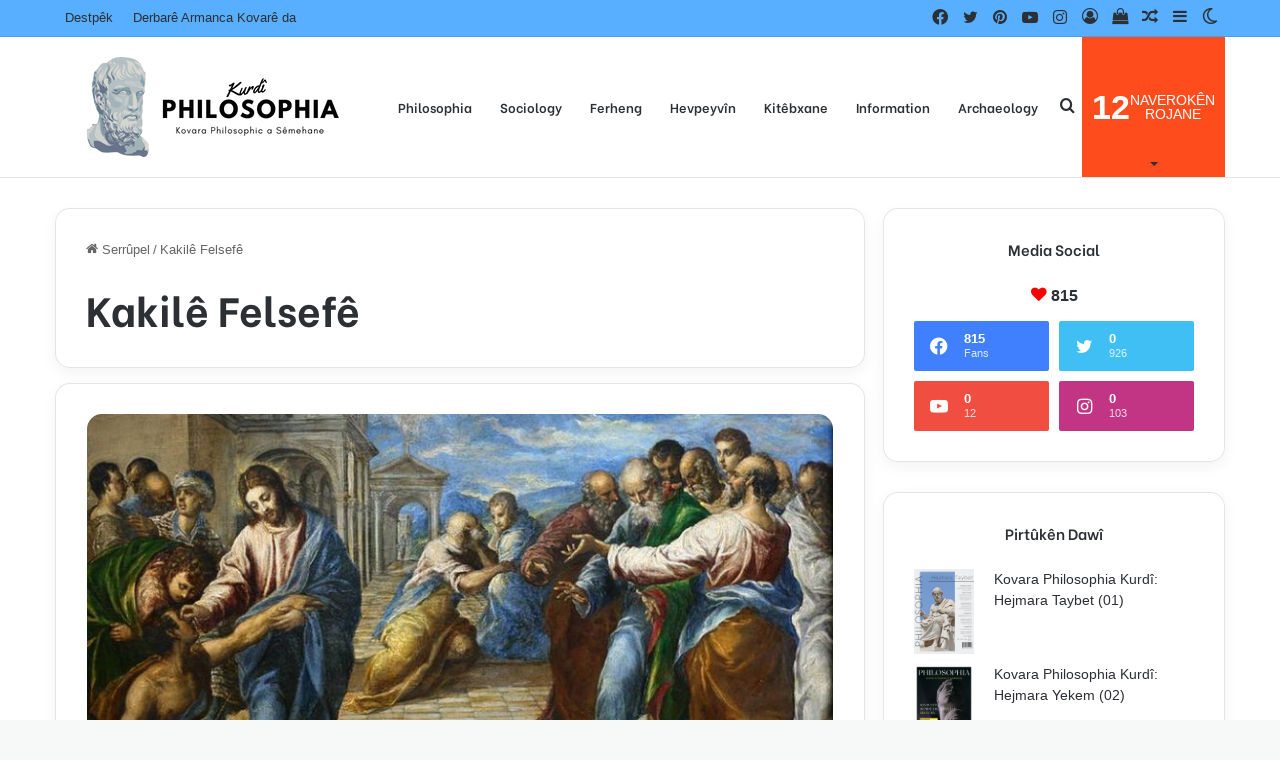

--- FILE ---
content_type: text/html; charset=UTF-8
request_url: https://philosophiakurdi.de/tag/kakile-felsefe/
body_size: 20373
content:
<!DOCTYPE html>
<html lang="de" class="" data-skin="light">
<head>
	<meta charset="UTF-8" />
	<link rel="profile" href="https://gmpg.org/xfn/11" />
	<title>Kakilê Felsefê &#8211; Philosophia Kurdi</title>

<meta http-equiv='x-dns-prefetch-control' content='on'>
<link rel='dns-prefetch' href='//cdnjs.cloudflare.com' />
<link rel='dns-prefetch' href='//ajax.googleapis.com' />
<link rel='dns-prefetch' href='//fonts.googleapis.com' />
<link rel='dns-prefetch' href='//fonts.gstatic.com' />
<link rel='dns-prefetch' href='//s.gravatar.com' />
<link rel='dns-prefetch' href='//www.google-analytics.com' />
<link rel='preload' as='script' href='https://ajax.googleapis.com/ajax/libs/webfont/1/webfont.js'>
<meta name='robots' content='max-image-preview:large' />
<link rel='dns-prefetch' href='//www.googletagmanager.com' />
<link rel="alternate" type="application/rss+xml" title="Philosophia Kurdi &raquo; Feed" href="https://philosophiakurdi.de/feed/" />
<link rel="alternate" type="application/rss+xml" title="Philosophia Kurdi &raquo; Kommentar-Feed" href="https://philosophiakurdi.de/comments/feed/" />
		<script type="text/javascript">try{if("undefined"!=typeof localStorage){var tieSkin=localStorage.getItem("tie-skin"),html=document.getElementsByTagName("html")[0].classList,htmlSkin="light";if(html.contains("dark-skin")&&(htmlSkin="dark"),null!=tieSkin&&tieSkin!=htmlSkin){html.add("tie-skin-inverted");var tieSkinInverted=!0}"dark"==tieSkin?html.add("dark-skin"):"light"==tieSkin&&html.remove("dark-skin")}}catch(t){console.log(t)}</script>
		<link rel="alternate" type="application/rss+xml" title="Philosophia Kurdi &raquo; Kakilê Felsefê Schlagwort-Feed" href="https://philosophiakurdi.de/tag/kakile-felsefe/feed/" />

		<style type="text/css">
			:root{
			
					--main-nav-background: #FFFFFF;
					--main-nav-secondry-background: rgba(0,0,0,0.03);
					--main-nav-primary-color: #0088ff;
					--main-nav-contrast-primary-color: #FFFFFF;
					--main-nav-text-color: #2c2f34;
					--main-nav-secondry-text-color: rgba(0,0,0,0.5);
					--main-nav-main-border-color: rgba(0,0,0,0.1);
					--main-nav-secondry-border-color: rgba(0,0,0,0.08);
				
			}
		</style>
	<meta name="viewport" content="width=device-width, initial-scale=1.0" /><style id='wp-img-auto-sizes-contain-inline-css' type='text/css'>
img:is([sizes=auto i],[sizes^="auto," i]){contain-intrinsic-size:3000px 1500px}
/*# sourceURL=wp-img-auto-sizes-contain-inline-css */
</style>
<link rel='stylesheet' id='dashicons-css' href='https://philosophiakurdi.de/wp-includes/css/dashicons.min.css?ver=6.9' type='text/css' media='all' />
<link rel='stylesheet' id='tie-css-buddypress-css' href='https://philosophiakurdi.de/wp-content/themes/jannah/assets/css/plugins/buddypress.min.css?ver=6.1.2' type='text/css' media='all' />
<style id='wp-emoji-styles-inline-css' type='text/css'>

	img.wp-smiley, img.emoji {
		display: inline !important;
		border: none !important;
		box-shadow: none !important;
		height: 1em !important;
		width: 1em !important;
		margin: 0 0.07em !important;
		vertical-align: -0.1em !important;
		background: none !important;
		padding: 0 !important;
	}
/*# sourceURL=wp-emoji-styles-inline-css */
</style>
<link rel='stylesheet' id='tie-css-woocommerce-css' href='https://philosophiakurdi.de/wp-content/themes/jannah/assets/css/plugins/woocommerce.min.css?ver=6.1.2' type='text/css' media='all' />
<style id='woocommerce-inline-inline-css' type='text/css'>
.woocommerce form .form-row .required { visibility: visible; }
/*# sourceURL=woocommerce-inline-inline-css */
</style>
<link rel='stylesheet' id='brands-styles-css' href='https://philosophiakurdi.de/wp-content/plugins/woocommerce/assets/css/brands.css?ver=9.7.2' type='text/css' media='all' />
<link rel='stylesheet' id='woocommerce-gzd-layout-css' href='https://philosophiakurdi.de/wp-content/plugins/woocommerce-germanized/build/static/layout-styles.css?ver=3.20.5' type='text/css' media='all' />
<style id='woocommerce-gzd-layout-inline-css' type='text/css'>
.woocommerce-checkout .shop_table { background-color: #eeeeee; } .product p.deposit-packaging-type { font-size: 1.25em !important; } p.woocommerce-shipping-destination { display: none; }
                .wc-gzd-nutri-score-value-a {
                    background: url(https://philosophiakurdi.de/wp-content/plugins/woocommerce-germanized/assets/images/nutri-score-a.svg) no-repeat;
                }
                .wc-gzd-nutri-score-value-b {
                    background: url(https://philosophiakurdi.de/wp-content/plugins/woocommerce-germanized/assets/images/nutri-score-b.svg) no-repeat;
                }
                .wc-gzd-nutri-score-value-c {
                    background: url(https://philosophiakurdi.de/wp-content/plugins/woocommerce-germanized/assets/images/nutri-score-c.svg) no-repeat;
                }
                .wc-gzd-nutri-score-value-d {
                    background: url(https://philosophiakurdi.de/wp-content/plugins/woocommerce-germanized/assets/images/nutri-score-d.svg) no-repeat;
                }
                .wc-gzd-nutri-score-value-e {
                    background: url(https://philosophiakurdi.de/wp-content/plugins/woocommerce-germanized/assets/images/nutri-score-e.svg) no-repeat;
                }
            
/*# sourceURL=woocommerce-gzd-layout-inline-css */
</style>
<link rel='stylesheet' id='tie-css-base-css' href='https://philosophiakurdi.de/wp-content/themes/jannah/assets/css/base.min.css?ver=6.1.2' type='text/css' media='all' />
<link rel='stylesheet' id='tie-css-styles-css' href='https://philosophiakurdi.de/wp-content/themes/jannah/assets/css/style.min.css?ver=6.1.2' type='text/css' media='all' />
<link rel='stylesheet' id='tie-css-widgets-css' href='https://philosophiakurdi.de/wp-content/themes/jannah/assets/css/widgets.min.css?ver=6.1.2' type='text/css' media='all' />
<link rel='stylesheet' id='tie-css-helpers-css' href='https://philosophiakurdi.de/wp-content/themes/jannah/assets/css/helpers.min.css?ver=6.1.2' type='text/css' media='all' />
<link rel='stylesheet' id='tie-fontawesome5-css' href='https://philosophiakurdi.de/wp-content/themes/jannah/assets/css/fontawesome.css?ver=6.1.2' type='text/css' media='all' />
<link rel='stylesheet' id='tie-css-ilightbox-css' href='https://philosophiakurdi.de/wp-content/themes/jannah/assets/ilightbox/dark-skin/skin.css?ver=6.1.2' type='text/css' media='all' />
<link rel='stylesheet' id='taqyeem-styles-css' href='https://philosophiakurdi.de/wp-content/themes/jannah/assets/css/plugins/taqyeem.min.css?ver=6.1.2' type='text/css' media='all' />
<style id='taqyeem-styles-inline-css' type='text/css'>
.wf-active .logo-text,.wf-active h1,.wf-active h2,.wf-active h3,.wf-active h4,.wf-active h5,.wf-active h6,.wf-active .the-subtitle{font-family: 'Be Vietnam';}.wf-active #main-nav .main-menu > ul > li > a{font-family: 'Be Vietnam';}#tie-body{background-color: #f7f8f8;}:root:root{--brand-color: #fe4c1c;--dark-brand-color: #cc1a00;--bright-color: #FFFFFF;--base-color: #2c2f34;}#footer-widgets-container{border-top: 8px solid #fe4c1c;-webkit-box-shadow: 0 -5px 0 rgba(0,0,0,0.07); -moz-box-shadow: 0 -8px 0 rgba(0,0,0,0.07); box-shadow: 0 -8px 0 rgba(0,0,0,0.07);}#reading-position-indicator{box-shadow: 0 0 10px rgba( 254,76,28,0.7);}:root:root{--brand-color: #fe4c1c;--dark-brand-color: #cc1a00;--bright-color: #FFFFFF;--base-color: #2c2f34;}#footer-widgets-container{border-top: 8px solid #fe4c1c;-webkit-box-shadow: 0 -5px 0 rgba(0,0,0,0.07); -moz-box-shadow: 0 -8px 0 rgba(0,0,0,0.07); box-shadow: 0 -8px 0 rgba(0,0,0,0.07);}#reading-position-indicator{box-shadow: 0 0 10px rgba( 254,76,28,0.7);}.tie-weather-widget.widget,.container-wrapper{box-shadow: 0 5px 15px 0 rgba(0,0,0,0.05);}.dark-skin .tie-weather-widget.widget,.dark-skin .container-wrapper{box-shadow: 0 5px 15px 0 rgba(0,0,0,0.2);}#top-nav,#top-nav .sub-menu,#top-nav .comp-sub-menu,#top-nav .ticker-content,#top-nav .ticker-swipe,.top-nav-boxed #top-nav .topbar-wrapper,.search-in-top-nav.autocomplete-suggestions,#top-nav .guest-btn:not(:hover){background-color : #59afff;}#top-nav *,.search-in-top-nav.autocomplete-suggestions{border-color: rgba( 255,255,255,0.08);}#top-nav .icon-basecloud-bg:after{color: #59afff;}#theme-header:not(.main-nav-boxed) #main-nav,.main-nav-boxed .main-menu-wrapper{border-bottom-width:1px !important;border-right: 0 none;border-left : 0 none;}.main-nav-boxed #main-nav.fixed-nav{box-shadow: none;}#footer{background-color: #332295;}#site-info{background-color: #261393;}#footer .posts-list-counter .posts-list-items li.widget-post-list:before{border-color: #332295;}#footer .timeline-widget a .date:before{border-color: rgba(51,34,149,0.8);}#footer .footer-boxed-widget-area,#footer textarea,#footer input:not([type=submit]),#footer select,#footer code,#footer kbd,#footer pre,#footer samp,#footer .show-more-button,#footer .slider-links .tie-slider-nav span,#footer #wp-calendar,#footer #wp-calendar tbody td,#footer #wp-calendar thead th,#footer .widget.buddypress .item-options a{border-color: rgba(255,255,255,0.1);}#footer .social-statistics-widget .white-bg li.social-icons-item a,#footer .widget_tag_cloud .tagcloud a,#footer .latest-tweets-widget .slider-links .tie-slider-nav span,#footer .widget_layered_nav_filters a{border-color: rgba(255,255,255,0.1);}#footer .social-statistics-widget .white-bg li:before{background: rgba(255,255,255,0.1);}.site-footer #wp-calendar tbody td{background: rgba(255,255,255,0.02);}#footer .white-bg .social-icons-item a span.followers span,#footer .circle-three-cols .social-icons-item a .followers-num,#footer .circle-three-cols .social-icons-item a .followers-name{color: rgba(255,255,255,0.8);}#footer .timeline-widget ul:before,#footer .timeline-widget a:not(:hover) .date:before{background-color: #150477;}.site-footer.dark-skin a:hover,#footer .stars-rating-active,#footer .twitter-icon-wrap span,.block-head-4.magazine2 #footer .tabs li a{color: #fe4c1c;}#footer .circle_bar{stroke: #fe4c1c;}#footer .widget.buddypress .item-options a.selected,#footer .widget.buddypress .item-options a.loading,#footer .tie-slider-nav span:hover,.block-head-4.magazine2 #footer .tabs{border-color: #fe4c1c;}.magazine2:not(.block-head-4) #footer .tabs a:hover,.magazine2:not(.block-head-4) #footer .tabs .active a,.magazine1 #footer .tabs a:hover,.magazine1 #footer .tabs .active a,.block-head-4.magazine2 #footer .tabs.tabs .active a,.block-head-4.magazine2 #footer .tabs > .active a:before,.block-head-4.magazine2 #footer .tabs > li.active:nth-child(n) a:after,#footer .digital-rating-static,#footer .timeline-widget li a:hover .date:before,#footer #wp-calendar #today,#footer .posts-list-counter .posts-list-items li.widget-post-list:before,#footer .cat-counter span,#footer.dark-skin .the-global-title:after,#footer .button,#footer [type='submit'],#footer .spinner > div,#footer .widget.buddypress .item-options a.selected,#footer .widget.buddypress .item-options a.loading,#footer .tie-slider-nav span:hover,#footer .fullwidth-area .tagcloud a:hover{background-color: #fe4c1c;color: #FFFFFF;}.block-head-4.magazine2 #footer .tabs li a:hover{color: #e02e00;}.block-head-4.magazine2 #footer .tabs.tabs .active a:hover,#footer .widget.buddypress .item-options a.selected,#footer .widget.buddypress .item-options a.loading,#footer .tie-slider-nav span:hover{color: #FFFFFF !important;}#footer .button:hover,#footer [type='submit']:hover{background-color: #e02e00;color: #FFFFFF;}a#go-to-top{background-color: #332295;}#tie-popup-adblock .container-wrapper{background-color: #77539e !important;color: #FFFFFF;}#tie-popup-adblock .container-wrapper .tie-btn-close:before{color: #FFFFFF;}.tie-cat-59,.tie-cat-item-59 > span{background-color:#e67e22 !important;color:#FFFFFF !important;}.tie-cat-59:after{border-top-color:#e67e22 !important;}.tie-cat-59:hover{background-color:#c86004 !important;}.tie-cat-59:hover:after{border-top-color:#c86004 !important;}.tie-cat-60,.tie-cat-item-60 > span{background-color:#2ecc71 !important;color:#FFFFFF !important;}.tie-cat-60:after{border-top-color:#2ecc71 !important;}.tie-cat-60:hover{background-color:#10ae53 !important;}.tie-cat-60:hover:after{border-top-color:#10ae53 !important;}.tie-cat-61,.tie-cat-item-61 > span{background-color:#9b59b6 !important;color:#FFFFFF !important;}.tie-cat-61:after{border-top-color:#9b59b6 !important;}.tie-cat-61:hover{background-color:#7d3b98 !important;}.tie-cat-61:hover:after{border-top-color:#7d3b98 !important;}.tie-cat-62,.tie-cat-item-62 > span{background-color:#34495e !important;color:#FFFFFF !important;}.tie-cat-62:after{border-top-color:#34495e !important;}.tie-cat-62:hover{background-color:#162b40 !important;}.tie-cat-62:hover:after{border-top-color:#162b40 !important;}.tie-cat-63,.tie-cat-item-63 > span{background-color:#795548 !important;color:#FFFFFF !important;}.tie-cat-63:after{border-top-color:#795548 !important;}.tie-cat-63:hover{background-color:#5b372a !important;}.tie-cat-63:hover:after{border-top-color:#5b372a !important;}.tie-cat-64,.tie-cat-item-64 > span{background-color:#4CAF50 !important;color:#FFFFFF !important;}.tie-cat-64:after{border-top-color:#4CAF50 !important;}.tie-cat-64:hover{background-color:#2e9132 !important;}.tie-cat-64:hover:after{border-top-color:#2e9132 !important;}@media (min-width: 992px){.sidebar{width: 31%;}.main-content{width: 69%;}}.meta-views.meta-item .tie-icon-fire:before{content: "\f06e" !important;}.tie-insta-header {margin-bottom: 15px;}.tie-insta-avatar a {width: 70px;height: 70px;display: block;position: relative;float: left;margin-right: 15px;margin-bottom: 15px;}.tie-insta-avatar a:before {content: "";position: absolute;width: calc(100% + 6px);height: calc(100% + 6px);left: -3px;top: -3px;border-radius: 50%;background: #d6249f;background: radial-gradient(circle at 30% 107%,#fdf497 0%,#fdf497 5%,#fd5949 45%,#d6249f 60%,#285AEB 90%);}.tie-insta-avatar a:after {position: absolute;content: "";width: calc(100% + 3px);height: calc(100% + 3px);left: -2px;top: -2px;border-radius: 50%;background: #fff;}.dark-skin .tie-insta-avatar a:after {background: #27292d;}.tie-insta-avatar img {border-radius: 50%;position: relative;z-index: 2;transition: all 0.25s;}.tie-insta-avatar img:hover {box-shadow: 0px 0px 15px 0 #6b54c6;}.tie-insta-info {font-size: 1.3em;font-weight: bold;margin-bottom: 5px;}body a.go-to-top-button,body .more-link,body .button,body [type='submit'],body .generic-button a,body .generic-button button,body textarea,body input:not([type='checkbox']):not([type='radio']),body .mag-box .breaking,body .social-icons-widget .social-icons-item .social-link,body .widget_product_tag_cloud a,body .widget_tag_cloud a,body .post-tags a,body .widget_layered_nav_filters a,body .post-bottom-meta-title,body .post-bottom-meta a,body .post-cat,body .more-link,body .show-more-button,body #instagram-link.is-expanded .follow-button,body .cat-counter a + span,body .mag-box-options .slider-arrow-nav a,body .main-menu .cats-horizontal li a,body #instagram-link.is-compact,body .pages-numbers a,body .pages-nav-item,body .bp-pagination-links .page-numbers,body .fullwidth-area .widget_tag_cloud .tagcloud a,body .header-layout-1 #main-nav .components #search-input,body ul.breaking-news-nav li.jnt-prev,body ul.breaking-news-nav li.jnt-next,body #tie-popup-search-mobile table.gsc-search-box{border-radius: 35px;}body .mag-box ul.breaking-news-nav li{border: 0 !important;}body #instagram-link.is-compact{padding-right: 40px;padding-left: 40px;}body .post-bottom-meta-title,body .post-bottom-meta a,body .more-link{padding-right: 15px;padding-left: 15px;}body #masonry-grid .container-wrapper .post-thumb img{border-radius: 0px;}body .video-thumbnail,body .review-item,body .review-summary,body .user-rate-wrap,body textarea,body input,body select{border-radius: 5px;}body .post-content-slideshow,body #tie-read-next,body .prev-next-post-nav .post-thumb,body .post-thumb img,body .container-wrapper,body .tie-popup-container .container-wrapper,body .widget,body .grid-slider-wrapper .grid-item,body .slider-vertical-navigation .slide,body .boxed-slider:not(.grid-slider-wrapper) .slide,body .buddypress-wrap .activity-list .load-more a,body .buddypress-wrap .activity-list .load-newest a,body .woocommerce .products .product .product-img img,body .woocommerce .products .product .product-img,body .woocommerce .woocommerce-tabs,body .woocommerce div.product .related.products,body .woocommerce div.product .up-sells.products,body .woocommerce .cart_totals,.woocommerce .cross-sells,body .big-thumb-left-box-inner,body .miscellaneous-box .posts-items li:first-child,body .single-big-img,body .masonry-with-spaces .container-wrapper .slide,body .news-gallery-items li .post-thumb,body .scroll-2-box .slide,.magazine1.archive:not(.bbpress) .entry-header-outer,.magazine1.search .entry-header-outer,.magazine1.archive:not(.bbpress) .mag-box .container-wrapper,.magazine1.search .mag-box .container-wrapper,body.magazine1 .entry-header-outer + .mag-box,body .digital-rating-static,body .entry q,body .entry blockquote,body #instagram-link.is-expanded,body.single-post .featured-area,body.post-layout-8 #content,body .footer-boxed-widget-area,body .tie-video-main-slider,body .post-thumb-overlay,body .widget_media_image img,body .stream-item-mag img,body .media-page-layout .post-element{border-radius: 15px;}@media (max-width: 767px) {.tie-video-main-slider iframe{border-top-right-radius: 15px;border-top-left-radius: 15px;}}.magazine1.archive:not(.bbpress) .mag-box .container-wrapper,.magazine1.search .mag-box .container-wrapper{margin-top: 15px;border-top-width: 1px;}body .section-wrapper:not(.container-full) .wide-slider-wrapper .slider-main-container,body .section-wrapper:not(.container-full) .wide-slider-three-slids-wrapper{border-radius: 15px;overflow: hidden;}body .wide-slider-nav-wrapper,body .share-buttons-bottom,body .first-post-gradient li:first-child .post-thumb:after,body .scroll-2-box .post-thumb:after{border-bottom-left-radius: 15px;border-bottom-right-radius: 15px;}body .main-menu .menu-sub-content,body .comp-sub-menu{border-bottom-left-radius: 10px;border-bottom-right-radius: 10px;}body.single-post .featured-area{overflow: hidden;}body #check-also-box.check-also-left{border-top-right-radius: 15px;border-bottom-right-radius: 15px;}body #check-also-box.check-also-right{border-top-left-radius: 15px;border-bottom-left-radius: 15px;}body .mag-box .breaking-news-nav li:last-child{border-top-right-radius: 35px;border-bottom-right-radius: 35px;}body .mag-box .breaking-title:before{border-top-left-radius: 35px;border-bottom-left-radius: 35px;}body .tabs li:last-child a,body .full-overlay-title li:not(.no-post-thumb) .block-title-overlay{border-top-right-radius: 15px;}body .center-overlay-title li:not(.no-post-thumb) .block-title-overlay,body .tabs li:first-child a{border-top-left-radius: 15px;}
/*# sourceURL=taqyeem-styles-inline-css */
</style>
<script type="text/javascript" src="https://philosophiakurdi.de/wp-includes/js/jquery/jquery.min.js?ver=3.7.1" id="jquery-core-js"></script>
<script type="text/javascript" src="https://philosophiakurdi.de/wp-includes/js/jquery/jquery-migrate.min.js?ver=3.4.1" id="jquery-migrate-js"></script>
<script type="text/javascript" src="https://philosophiakurdi.de/wp-content/plugins/woocommerce/assets/js/jquery-blockui/jquery.blockUI.min.js?ver=2.7.0-wc.9.7.2" id="jquery-blockui-js" defer="defer" data-wp-strategy="defer"></script>
<script type="text/javascript" id="wc-add-to-cart-js-extra">
/* <![CDATA[ */
var wc_add_to_cart_params = {"ajax_url":"/wp-admin/admin-ajax.php","wc_ajax_url":"/?wc-ajax=%%endpoint%%","i18n_view_cart":"Warenkorb anzeigen","cart_url":"https://philosophiakurdi.de/sepet/","is_cart":"","cart_redirect_after_add":"no"};
//# sourceURL=wc-add-to-cart-js-extra
/* ]]> */
</script>
<script type="text/javascript" src="https://philosophiakurdi.de/wp-content/plugins/woocommerce/assets/js/frontend/add-to-cart.min.js?ver=9.7.2" id="wc-add-to-cart-js" defer="defer" data-wp-strategy="defer"></script>
<script type="text/javascript" src="https://philosophiakurdi.de/wp-content/plugins/woocommerce/assets/js/js-cookie/js.cookie.min.js?ver=2.1.4-wc.9.7.2" id="js-cookie-js" defer="defer" data-wp-strategy="defer"></script>
<script type="text/javascript" id="woocommerce-js-extra">
/* <![CDATA[ */
var woocommerce_params = {"ajax_url":"/wp-admin/admin-ajax.php","wc_ajax_url":"/?wc-ajax=%%endpoint%%","i18n_password_show":"Passwort anzeigen","i18n_password_hide":"Passwort verbergen"};
//# sourceURL=woocommerce-js-extra
/* ]]> */
</script>
<script type="text/javascript" src="https://philosophiakurdi.de/wp-content/plugins/woocommerce/assets/js/frontend/woocommerce.min.js?ver=9.7.2" id="woocommerce-js" defer="defer" data-wp-strategy="defer"></script>
<script type="text/javascript" id="WCPAY_ASSETS-js-extra">
/* <![CDATA[ */
var wcpayAssets = {"url":"https://philosophiakurdi.de/wp-content/plugins/woocommerce-payments/dist/"};
//# sourceURL=WCPAY_ASSETS-js-extra
/* ]]> */
</script>
<link rel="https://api.w.org/" href="https://philosophiakurdi.de/wp-json/" /><link rel="alternate" title="JSON" type="application/json" href="https://philosophiakurdi.de/wp-json/wp/v2/tags/324" /><link rel="EditURI" type="application/rsd+xml" title="RSD" href="https://philosophiakurdi.de/xmlrpc.php?rsd" />
<meta name="generator" content="WordPress 6.9" />
<meta name="generator" content="WooCommerce 9.7.2" />

	<script type="text/javascript">var ajaxurl = 'https://philosophiakurdi.de/wp-admin/admin-ajax.php';</script>

<meta name="generator" content="Site Kit by Google 1.170.0" /><script type='text/javascript'>
/* <![CDATA[ */
var taqyeem = {"ajaxurl":"https://philosophiakurdi.de/wp-admin/admin-ajax.php" , "your_rating":"Your Rating:"};
/* ]]> */
</script>

 <meta name="description" content="Philosophia Kurdi Website" /><meta http-equiv="X-UA-Compatible" content="IE=edge">
	<noscript><style>.woocommerce-product-gallery{ opacity: 1 !important; }</style></noscript>
	<meta name="bmi-version" content="1.4.8" /><style class='wp-fonts-local' type='text/css'>
@font-face{font-family:Inter;font-style:normal;font-weight:300 900;font-display:fallback;src:url('https://philosophiakurdi.de/wp-content/plugins/woocommerce/assets/fonts/Inter-VariableFont_slnt,wght.woff2') format('woff2');font-stretch:normal;}
@font-face{font-family:Cardo;font-style:normal;font-weight:400;font-display:fallback;src:url('https://philosophiakurdi.de/wp-content/plugins/woocommerce/assets/fonts/cardo_normal_400.woff2') format('woff2');}
</style>
<link rel="icon" href="https://philosophiakurdi.de/wp-content/uploads/2023/08/cropped-Adsiz-tasarim-3-1-32x32.png" sizes="32x32" />
<link rel="icon" href="https://philosophiakurdi.de/wp-content/uploads/2023/08/cropped-Adsiz-tasarim-3-1-192x192.png" sizes="192x192" />
<link rel="apple-touch-icon" href="https://philosophiakurdi.de/wp-content/uploads/2023/08/cropped-Adsiz-tasarim-3-1-180x180.png" />
<meta name="msapplication-TileImage" content="https://philosophiakurdi.de/wp-content/uploads/2023/08/cropped-Adsiz-tasarim-3-1-270x270.png" />
<style id='wp-block-image-inline-css' type='text/css'>
.wp-block-image>a,.wp-block-image>figure>a{display:inline-block}.wp-block-image img{box-sizing:border-box;height:auto;max-width:100%;vertical-align:bottom}@media not (prefers-reduced-motion){.wp-block-image img.hide{visibility:hidden}.wp-block-image img.show{animation:show-content-image .4s}}.wp-block-image[style*=border-radius] img,.wp-block-image[style*=border-radius]>a{border-radius:inherit}.wp-block-image.has-custom-border img{box-sizing:border-box}.wp-block-image.aligncenter{text-align:center}.wp-block-image.alignfull>a,.wp-block-image.alignwide>a{width:100%}.wp-block-image.alignfull img,.wp-block-image.alignwide img{height:auto;width:100%}.wp-block-image .aligncenter,.wp-block-image .alignleft,.wp-block-image .alignright,.wp-block-image.aligncenter,.wp-block-image.alignleft,.wp-block-image.alignright{display:table}.wp-block-image .aligncenter>figcaption,.wp-block-image .alignleft>figcaption,.wp-block-image .alignright>figcaption,.wp-block-image.aligncenter>figcaption,.wp-block-image.alignleft>figcaption,.wp-block-image.alignright>figcaption{caption-side:bottom;display:table-caption}.wp-block-image .alignleft{float:left;margin:.5em 1em .5em 0}.wp-block-image .alignright{float:right;margin:.5em 0 .5em 1em}.wp-block-image .aligncenter{margin-left:auto;margin-right:auto}.wp-block-image :where(figcaption){margin-bottom:1em;margin-top:.5em}.wp-block-image.is-style-circle-mask img{border-radius:9999px}@supports ((-webkit-mask-image:none) or (mask-image:none)) or (-webkit-mask-image:none){.wp-block-image.is-style-circle-mask img{border-radius:0;-webkit-mask-image:url('data:image/svg+xml;utf8,<svg viewBox="0 0 100 100" xmlns="http://www.w3.org/2000/svg"><circle cx="50" cy="50" r="50"/></svg>');mask-image:url('data:image/svg+xml;utf8,<svg viewBox="0 0 100 100" xmlns="http://www.w3.org/2000/svg"><circle cx="50" cy="50" r="50"/></svg>');mask-mode:alpha;-webkit-mask-position:center;mask-position:center;-webkit-mask-repeat:no-repeat;mask-repeat:no-repeat;-webkit-mask-size:contain;mask-size:contain}}:root :where(.wp-block-image.is-style-rounded img,.wp-block-image .is-style-rounded img){border-radius:9999px}.wp-block-image figure{margin:0}.wp-lightbox-container{display:flex;flex-direction:column;position:relative}.wp-lightbox-container img{cursor:zoom-in}.wp-lightbox-container img:hover+button{opacity:1}.wp-lightbox-container button{align-items:center;backdrop-filter:blur(16px) saturate(180%);background-color:#5a5a5a40;border:none;border-radius:4px;cursor:zoom-in;display:flex;height:20px;justify-content:center;opacity:0;padding:0;position:absolute;right:16px;text-align:center;top:16px;width:20px;z-index:100}@media not (prefers-reduced-motion){.wp-lightbox-container button{transition:opacity .2s ease}}.wp-lightbox-container button:focus-visible{outline:3px auto #5a5a5a40;outline:3px auto -webkit-focus-ring-color;outline-offset:3px}.wp-lightbox-container button:hover{cursor:pointer;opacity:1}.wp-lightbox-container button:focus{opacity:1}.wp-lightbox-container button:focus,.wp-lightbox-container button:hover,.wp-lightbox-container button:not(:hover):not(:active):not(.has-background){background-color:#5a5a5a40;border:none}.wp-lightbox-overlay{box-sizing:border-box;cursor:zoom-out;height:100vh;left:0;overflow:hidden;position:fixed;top:0;visibility:hidden;width:100%;z-index:100000}.wp-lightbox-overlay .close-button{align-items:center;cursor:pointer;display:flex;justify-content:center;min-height:40px;min-width:40px;padding:0;position:absolute;right:calc(env(safe-area-inset-right) + 16px);top:calc(env(safe-area-inset-top) + 16px);z-index:5000000}.wp-lightbox-overlay .close-button:focus,.wp-lightbox-overlay .close-button:hover,.wp-lightbox-overlay .close-button:not(:hover):not(:active):not(.has-background){background:none;border:none}.wp-lightbox-overlay .lightbox-image-container{height:var(--wp--lightbox-container-height);left:50%;overflow:hidden;position:absolute;top:50%;transform:translate(-50%,-50%);transform-origin:top left;width:var(--wp--lightbox-container-width);z-index:9999999999}.wp-lightbox-overlay .wp-block-image{align-items:center;box-sizing:border-box;display:flex;height:100%;justify-content:center;margin:0;position:relative;transform-origin:0 0;width:100%;z-index:3000000}.wp-lightbox-overlay .wp-block-image img{height:var(--wp--lightbox-image-height);min-height:var(--wp--lightbox-image-height);min-width:var(--wp--lightbox-image-width);width:var(--wp--lightbox-image-width)}.wp-lightbox-overlay .wp-block-image figcaption{display:none}.wp-lightbox-overlay button{background:none;border:none}.wp-lightbox-overlay .scrim{background-color:#fff;height:100%;opacity:.9;position:absolute;width:100%;z-index:2000000}.wp-lightbox-overlay.active{visibility:visible}@media not (prefers-reduced-motion){.wp-lightbox-overlay.active{animation:turn-on-visibility .25s both}.wp-lightbox-overlay.active img{animation:turn-on-visibility .35s both}.wp-lightbox-overlay.show-closing-animation:not(.active){animation:turn-off-visibility .35s both}.wp-lightbox-overlay.show-closing-animation:not(.active) img{animation:turn-off-visibility .25s both}.wp-lightbox-overlay.zoom.active{animation:none;opacity:1;visibility:visible}.wp-lightbox-overlay.zoom.active .lightbox-image-container{animation:lightbox-zoom-in .4s}.wp-lightbox-overlay.zoom.active .lightbox-image-container img{animation:none}.wp-lightbox-overlay.zoom.active .scrim{animation:turn-on-visibility .4s forwards}.wp-lightbox-overlay.zoom.show-closing-animation:not(.active){animation:none}.wp-lightbox-overlay.zoom.show-closing-animation:not(.active) .lightbox-image-container{animation:lightbox-zoom-out .4s}.wp-lightbox-overlay.zoom.show-closing-animation:not(.active) .lightbox-image-container img{animation:none}.wp-lightbox-overlay.zoom.show-closing-animation:not(.active) .scrim{animation:turn-off-visibility .4s forwards}}@keyframes show-content-image{0%{visibility:hidden}99%{visibility:hidden}to{visibility:visible}}@keyframes turn-on-visibility{0%{opacity:0}to{opacity:1}}@keyframes turn-off-visibility{0%{opacity:1;visibility:visible}99%{opacity:0;visibility:visible}to{opacity:0;visibility:hidden}}@keyframes lightbox-zoom-in{0%{transform:translate(calc((-100vw + var(--wp--lightbox-scrollbar-width))/2 + var(--wp--lightbox-initial-left-position)),calc(-50vh + var(--wp--lightbox-initial-top-position))) scale(var(--wp--lightbox-scale))}to{transform:translate(-50%,-50%) scale(1)}}@keyframes lightbox-zoom-out{0%{transform:translate(-50%,-50%) scale(1);visibility:visible}99%{visibility:visible}to{transform:translate(calc((-100vw + var(--wp--lightbox-scrollbar-width))/2 + var(--wp--lightbox-initial-left-position)),calc(-50vh + var(--wp--lightbox-initial-top-position))) scale(var(--wp--lightbox-scale));visibility:hidden}}
/*# sourceURL=https://philosophiakurdi.de/wp-includes/blocks/image/style.min.css */
</style>
<style id='wp-block-image-theme-inline-css' type='text/css'>
:root :where(.wp-block-image figcaption){color:#555;font-size:13px;text-align:center}.is-dark-theme :root :where(.wp-block-image figcaption){color:#ffffffa6}.wp-block-image{margin:0 0 1em}
/*# sourceURL=https://philosophiakurdi.de/wp-includes/blocks/image/theme.min.css */
</style>
<style id='wp-block-list-inline-css' type='text/css'>
ol,ul{box-sizing:border-box}:root :where(.wp-block-list.has-background){padding:1.25em 2.375em}
/*# sourceURL=https://philosophiakurdi.de/wp-includes/blocks/list/style.min.css */
</style>
<style id='wp-block-paragraph-inline-css' type='text/css'>
.is-small-text{font-size:.875em}.is-regular-text{font-size:1em}.is-large-text{font-size:2.25em}.is-larger-text{font-size:3em}.has-drop-cap:not(:focus):first-letter{float:left;font-size:8.4em;font-style:normal;font-weight:100;line-height:.68;margin:.05em .1em 0 0;text-transform:uppercase}body.rtl .has-drop-cap:not(:focus):first-letter{float:none;margin-left:.1em}p.has-drop-cap.has-background{overflow:hidden}:root :where(p.has-background){padding:1.25em 2.375em}:where(p.has-text-color:not(.has-link-color)) a{color:inherit}p.has-text-align-left[style*="writing-mode:vertical-lr"],p.has-text-align-right[style*="writing-mode:vertical-rl"]{rotate:180deg}
/*# sourceURL=https://philosophiakurdi.de/wp-includes/blocks/paragraph/style.min.css */
</style>
<link rel='stylesheet' id='wc-blocks-style-css' href='https://philosophiakurdi.de/wp-content/plugins/woocommerce/assets/client/blocks/wc-blocks.css?ver=wc-9.7.2' type='text/css' media='all' />
<link rel='stylesheet' id='so-css-jannah-css' href='https://philosophiakurdi.de/wp-content/uploads/so-css/so-css-jannah.css?ver=1695592358' type='text/css' media='all' />
</head>

<body id="tie-body" class="bp-nouveau archive tag tag-kakile-felsefe tag-324 wp-theme-jannah theme-jannah tie-no-js woocommerce-no-js block-head-9 magazine3 magazine1 is-thumb-overlay-disabled is-desktop is-header-layout-1 sidebar-right has-sidebar hide_post_authorbio hide_post_nav hide_back_top_button">



<div class="background-overlay">

	<div id="tie-container" class="site tie-container">

		
		<div id="tie-wrapper">

			
<header id="theme-header" class="theme-header header-layout-1 main-nav-light main-nav-default-light main-nav-below no-stream-item top-nav-active top-nav-light top-nav-default-light top-nav-above has-normal-width-logo mobile-header-default">
	
<nav id="top-nav"  class="has-menu-components top-nav header-nav" aria-label="Sekundäre Navigation">
	<div class="container">
		<div class="topbar-wrapper">

			
			<div class="tie-alignleft">
				<div class="top-menu header-menu"><ul id="menu-tielabs-secondry-menu" class="menu"><li id="menu-item-3122" class="menu-item menu-item-type-post_type menu-item-object-page menu-item-home menu-item-3122"><a href="https://philosophiakurdi.de/">Destpêk</a></li>
<li id="menu-item-3125" class="menu-item menu-item-type-post_type menu-item-object-page menu-item-3125"><a href="https://philosophiakurdi.de/derbare-armanca-kovare-da/">Derbarê Armanca Kovarê da</a></li>
</ul></div>			</div><!-- .tie-alignleft /-->

			<div class="tie-alignright">
				<ul class="components">	<li class="skin-icon menu-item custom-menu-link">
		<a href="#" class="change-skin" title="Skin umschalten">
			<span class="tie-icon-moon change-skin-icon" aria-hidden="true"></span>
			<span class="screen-reader-text">Skin umschalten</span>
		</a>
	</li>
		<li class="side-aside-nav-icon menu-item custom-menu-link">
		<a href="#">
			<span class="tie-icon-navicon" aria-hidden="true"></span>
			<span class="screen-reader-text">Sidebar</span>
		</a>
	</li>
		<li class="random-post-icon menu-item custom-menu-link">
		<a href="/tag/kakile-felsefe/?random-post=1" class="random-post" title="Gotara rasthatî" rel="nofollow">
			<span class="tie-icon-random" aria-hidden="true"></span>
			<span class="screen-reader-text">Gotara rasthatî</span>
		</a>
	</li>
		<li class="shopping-cart-icon menu-item custom-menu-link">
			<a href="https://philosophiakurdi.de/sepet/" title="Sepeta xwe kirînê nîşan bide">
				<span class="shooping-cart-counter menu-counter-bubble-outer"></span>
				<span class="tie-icon-shopping-bag" aria-hidden="true"></span>
				<span class="screen-reader-text">Sepeta xwe kirînê nîşan bide</span>
			</a>
				<div class="components-sub-menu comp-sub-menu">
			<div class="shopping-cart-details">
				
			<div class="shopping-cart-details">
							<div class="cart-empty-message">
					Sepeta te niha vala ye				</div>
				<a href="https://philosophiakurdi.de/pirtukxane/" class="checkout-button button">Here dikanê</a>
							</div><!-- shopping-cart-details -->
					</div><!-- shopping-cart-details -->
		</div><!-- .components-sub-menu /-->
		</li><!-- .shopping-cart-btn /-->
	
	
		<li class=" popup-login-icon menu-item custom-menu-link">
			<a href="#" class="lgoin-btn tie-popup-trigger">
				<span class="tie-icon-author" aria-hidden="true"></span>
				<span class="screen-reader-text">Xwe qeyd bike</span>			</a>
		</li>

			 <li class="social-icons-item"><a class="social-link instagram-social-icon" rel="external noopener nofollow" target="_blank" href="https://www.instagram.com/kovaraphilosophia/"><span class="tie-social-icon tie-icon-instagram"></span><span class="screen-reader-text">Instagram</span></a></li><li class="social-icons-item"><a class="social-link youtube-social-icon" rel="external noopener nofollow" target="_blank" href="https://youtube.com/@philosophiakurdi"><span class="tie-social-icon tie-icon-youtube"></span><span class="screen-reader-text">YouTube</span></a></li><li class="social-icons-item"><a class="social-link pinterest-social-icon" rel="external noopener nofollow" target="_blank" href="https://tr.pinterest.com/philosophiakovar/"><span class="tie-social-icon tie-icon-pinterest"></span><span class="screen-reader-text">Pinterest</span></a></li><li class="social-icons-item"><a class="social-link twitter-social-icon" rel="external noopener nofollow" target="_blank" href="https://twitter.com/Philosophiawar"><span class="tie-social-icon tie-icon-twitter"></span><span class="screen-reader-text">Twitter</span></a></li><li class="social-icons-item"><a class="social-link facebook-social-icon" rel="external noopener nofollow" target="_blank" href="https://www.facebook.com/kovaraphilosophia"><span class="tie-social-icon tie-icon-facebook"></span><span class="screen-reader-text">Facebook</span></a></li> </ul><!-- Components -->			</div><!-- .tie-alignright /-->

		</div><!-- .topbar-wrapper /-->
	</div><!-- .container /-->
</nav><!-- #top-nav /-->

<div class="main-nav-wrapper">
	<nav id="main-nav" data-skin="search-in-main-nav" class="main-nav header-nav live-search-parent" style="line-height:140px" aria-label="Primäre Navigation">
		<div class="container">

			<div class="main-menu-wrapper">

				
						<div class="header-layout-1-logo" style="width:300px">
							
		<div id="logo" class="image-logo" >

			
			<a title="Philosophia Kurdî" href="https://philosophiakurdi.de/">
				
				<picture class="tie-logo-default tie-logo-picture">
					
					<source class="tie-logo-source-default tie-logo-source" srcset="https://philosophiakurdi.de/wp-content/uploads/2023/05/dawizzzlogo.png">
					<img class="tie-logo-img-default tie-logo-img" src="https://philosophiakurdi.de/wp-content/uploads/2023/05/dawizzzlogo.png" alt="Philosophia Kurdî" width="300" height="100" style="max-height:100px; width: auto;" />
				</picture>
						</a>

			
		</div><!-- #logo /-->

								</div>

						<div id="mobile-header-components-area_2" class="mobile-header-components"><ul class="components"><li class="mobile-component_menu custom-menu-link"><a href="#" id="mobile-menu-icon" class=""><span class="tie-mobile-menu-icon nav-icon is-layout-1"></span><span class="screen-reader-text">Menû</span></a></li> <li class="mobile-component_search custom-menu-link">
				<a href="#" class="tie-search-trigger-mobile">
					<span class="tie-icon-search tie-search-icon" aria-hidden="true"></span>
					<span class="screen-reader-text">Lê bigere...</span>
				</a>
			</li> <li class="mobile-component_login custom-menu-link">
				<a href="#" class="lgoin-btn tie-popup-trigger">
					<span class="tie-icon-author" aria-hidden="true"></span>
					<span class="screen-reader-text">Xwe qeyd bike</span>
				</a>
			</li></ul></div>
				<div id="menu-components-wrap">

					
		<div id="sticky-logo" class="image-logo">

			
			<a title="Philosophia Kurdî" href="https://philosophiakurdi.de/">
				
				<picture class="tie-logo-default tie-logo-picture">
					<source class="tie-logo-source-default tie-logo-source" srcset="https://philosophiakurdi.de/wp-content/uploads/2023/05/dawizzzlogo.png">
					<img class="tie-logo-img-default tie-logo-img" src="https://philosophiakurdi.de/wp-content/uploads/2023/05/dawizzzlogo.png" alt="Philosophia Kurdî"  />
				</picture>
						</a>

			
		</div><!-- #Sticky-logo /-->

		<div class="flex-placeholder"></div>
		


					<div class="main-menu main-menu-wrap tie-alignleft">
						<div id="main-nav-menu" class="main-menu header-menu"><ul id="menu-anamenu" class="menu"><li id="menu-item-1130" class="menu-item menu-item-type-taxonomy menu-item-object-category menu-item-1130"><a href="https://philosophiakurdi.de/category/philosophia/">Philosophia</a></li>
<li id="menu-item-1128" class="menu-item menu-item-type-taxonomy menu-item-object-category menu-item-1128"><a href="https://philosophiakurdi.de/category/sociology/">Sociology</a></li>
<li id="menu-item-1125" class="menu-item menu-item-type-taxonomy menu-item-object-category menu-item-1125"><a href="https://philosophiakurdi.de/category/ferhenga-philosophic/">Ferheng</a></li>
<li id="menu-item-1566" class="menu-item menu-item-type-taxonomy menu-item-object-category menu-item-1566"><a href="https://philosophiakurdi.de/category/hevpeyvin/">Hevpeyvîn</a></li>
<li id="menu-item-3121" class="menu-item menu-item-type-post_type menu-item-object-page menu-item-3121"><a href="https://philosophiakurdi.de/pirtukxane/">Kitêbxane</a></li>
<li id="menu-item-1572" class="menu-item menu-item-type-taxonomy menu-item-object-category menu-item-1572"><a href="https://philosophiakurdi.de/category/information/">Information</a></li>
<li id="menu-item-1121" class="menu-item menu-item-type-taxonomy menu-item-object-category menu-item-1121"><a href="https://philosophiakurdi.de/category/archaeology/">Archaeology</a></li>
</ul></div>					</div><!-- .main-menu.tie-alignleft /-->

					<ul class="components">
		<li id="menu-featured-posts" class="custom-menu-link menu mega-menu mega-links-3col">
			<a class="menu-featured-posts-title" href="#">
				<strong>12</strong>				<div class="menu-featured-posts-words">
					<span>Naverokên</span><span>Rojane</span>
				</div><!-- .menu-featured-posts-words -->
			</a><!-- .menu-featured-posts-title -->
			
			<div class="comp-sub-menu has-posts-counter">
				<ul>
					
					<li class="mega-link-column">
													<div class="post-widget-thumbnail">
								
			<a aria-label="Xatirxwestin û Spasname" href="https://philosophiakurdi.de/xatirxwestin-u-spasname/" class="post-thumb"><img width="150" height="150" src="https://philosophiakurdi.de/wp-content/uploads/2025/08/philosophia-150x150.png" class="attachment-jannah-image-small size-jannah-image-small tie-small-image wp-post-image" alt="" decoding="async" srcset="https://philosophiakurdi.de/wp-content/uploads/2025/08/philosophia-150x150.png 150w, https://philosophiakurdi.de/wp-content/uploads/2025/08/philosophia-100x100.png 100w" sizes="(max-width: 150px) 100vw, 150px" /></a>							</div>
						
						<h3 class="post-box-title">
							<a class="mega-menu-link" href="https://philosophiakurdi.de/xatirxwestin-u-spasname/">Xatirxwestin û Spasname</a>
						</h3>

												<div class="post-meta clearfix">
							<span class="date meta-item tie-icon">August 26, 2025</span>						</div>
						
					</li>
					
					<li class="mega-link-column">
													<div class="post-widget-thumbnail">
								
			<a aria-label="Arthur Schopenhauer: Cîhan Vîn û Temsîlîyet e" href="https://philosophiakurdi.de/arthur-schopenhauer-cihan-vin-u-temsiliyet-e/" class="post-thumb"><img width="150" height="150" src="https://philosophiakurdi.de/wp-content/uploads/2025/07/shirin-150x150.png" class="attachment-jannah-image-small size-jannah-image-small tie-small-image wp-post-image" alt="" decoding="async" srcset="https://philosophiakurdi.de/wp-content/uploads/2025/07/shirin-150x150.png 150w, https://philosophiakurdi.de/wp-content/uploads/2025/07/shirin-100x100.png 100w" sizes="(max-width: 150px) 100vw, 150px" /></a>							</div>
						
						<h3 class="post-box-title">
							<a class="mega-menu-link" href="https://philosophiakurdi.de/arthur-schopenhauer-cihan-vin-u-temsiliyet-e/">Arthur Schopenhauer: Cîhan Vîn û Temsîlîyet e</a>
						</h3>

												<div class="post-meta clearfix">
							<span class="date meta-item tie-icon">Juli 20, 2025</span>						</div>
						
					</li>
					
					<li class="mega-link-column">
													<div class="post-widget-thumbnail">
								
			<a aria-label="Felsefeya Johann Gottlieb Fichte" href="https://philosophiakurdi.de/felsefeya-johann-gottlieb-fichte/" class="post-thumb"><img width="150" height="150" src="https://philosophiakurdi.de/wp-content/uploads/2025/05/sirinbozan-150x150.png" class="attachment-jannah-image-small size-jannah-image-small tie-small-image wp-post-image" alt="" decoding="async" srcset="https://philosophiakurdi.de/wp-content/uploads/2025/05/sirinbozan-150x150.png 150w, https://philosophiakurdi.de/wp-content/uploads/2025/05/sirinbozan-100x100.png 100w" sizes="(max-width: 150px) 100vw, 150px" /></a>							</div>
						
						<h3 class="post-box-title">
							<a class="mega-menu-link" href="https://philosophiakurdi.de/felsefeya-johann-gottlieb-fichte/">Felsefeya Johann Gottlieb Fichte</a>
						</h3>

												<div class="post-meta clearfix">
							<span class="date meta-item tie-icon">Mai 4, 2025</span>						</div>
						
					</li>
					
					<li class="mega-link-column">
													<div class="post-widget-thumbnail">
								
			<a aria-label="Wateya Mirinê li Gorî Îmam Xezalî" href="https://philosophiakurdi.de/wateya-mirine-li-gori-imam-xezali/" class="post-thumb"><img width="150" height="150" src="https://philosophiakurdi.de/wp-content/uploads/2025/05/orhan1-150x150.png" class="attachment-jannah-image-small size-jannah-image-small tie-small-image wp-post-image" alt="" decoding="async" srcset="https://philosophiakurdi.de/wp-content/uploads/2025/05/orhan1-150x150.png 150w, https://philosophiakurdi.de/wp-content/uploads/2025/05/orhan1-100x100.png 100w" sizes="(max-width: 150px) 100vw, 150px" /></a>							</div>
						
						<h3 class="post-box-title">
							<a class="mega-menu-link" href="https://philosophiakurdi.de/wateya-mirine-li-gori-imam-xezali/">Wateya Mirinê li Gorî Îmam Xezalî</a>
						</h3>

												<div class="post-meta clearfix">
							<span class="date meta-item tie-icon">Mai 4, 2025</span>						</div>
						
					</li>
					
					<li class="mega-link-column">
													<div class="post-widget-thumbnail">
								
			<a aria-label="Têkiliya Felsefe û Hunerê çi ye?" href="https://philosophiakurdi.de/tekiliya-felsefe-u-hunere-ci-ye/" class="post-thumb"><img width="150" height="150" src="https://philosophiakurdi.de/wp-content/uploads/2025/04/22-150x150.png" class="attachment-jannah-image-small size-jannah-image-small tie-small-image wp-post-image" alt="" decoding="async" srcset="https://philosophiakurdi.de/wp-content/uploads/2025/04/22-150x150.png 150w, https://philosophiakurdi.de/wp-content/uploads/2025/04/22-100x100.png 100w" sizes="(max-width: 150px) 100vw, 150px" /></a>							</div>
						
						<h3 class="post-box-title">
							<a class="mega-menu-link" href="https://philosophiakurdi.de/tekiliya-felsefe-u-hunere-ci-ye/">Têkiliya Felsefe û Hunerê çi ye?</a>
						</h3>

												<div class="post-meta clearfix">
							<span class="date meta-item tie-icon">April 23, 2025</span>						</div>
						
					</li>
					
					<li class="mega-link-column">
													<div class="post-widget-thumbnail">
								
			<a aria-label="Têkiliya Felsefe û Dîn (Ol) çi ye?" href="https://philosophiakurdi.de/tekiliya-felsefe-u-din-ol-ci-ye/" class="post-thumb"><img width="150" height="150" src="https://philosophiakurdi.de/wp-content/uploads/2025/04/21-150x150.png" class="attachment-jannah-image-small size-jannah-image-small tie-small-image wp-post-image" alt="" decoding="async" srcset="https://philosophiakurdi.de/wp-content/uploads/2025/04/21-150x150.png 150w, https://philosophiakurdi.de/wp-content/uploads/2025/04/21-100x100.png 100w" sizes="(max-width: 150px) 100vw, 150px" /></a>							</div>
						
						<h3 class="post-box-title">
							<a class="mega-menu-link" href="https://philosophiakurdi.de/tekiliya-felsefe-u-din-ol-ci-ye/">Têkiliya Felsefe û Dîn (Ol) çi ye?</a>
						</h3>

												<div class="post-meta clearfix">
							<span class="date meta-item tie-icon">April 23, 2025</span>						</div>
						
					</li>
					
					<li class="mega-link-column">
													<div class="post-widget-thumbnail">
								
			<a aria-label="Têkilîyeke çawa di navbera felsefe (philosophy) û zanistê (science) de heye?" href="https://philosophiakurdi.de/tekiliyeke-cawa-di-navbera-felsefe-philosophy-u-zaniste-science-de-heye/" class="post-thumb"><img width="150" height="150" src="https://philosophiakurdi.de/wp-content/uploads/2025/04/20-150x150.png" class="attachment-jannah-image-small size-jannah-image-small tie-small-image wp-post-image" alt="" decoding="async" srcset="https://philosophiakurdi.de/wp-content/uploads/2025/04/20-150x150.png 150w, https://philosophiakurdi.de/wp-content/uploads/2025/04/20-100x100.png 100w" sizes="(max-width: 150px) 100vw, 150px" /></a>							</div>
						
						<h3 class="post-box-title">
							<a class="mega-menu-link" href="https://philosophiakurdi.de/tekiliyeke-cawa-di-navbera-felsefe-philosophy-u-zaniste-science-de-heye/">Têkilîyeke çawa di navbera felsefe (philosophy) û zanistê (science) de heye?</a>
						</h3>

												<div class="post-meta clearfix">
							<span class="date meta-item tie-icon">April 23, 2025</span>						</div>
						
					</li>
					
					<li class="mega-link-column">
													<div class="post-widget-thumbnail">
								
			<a aria-label="Meriv çawa dikare zanînîya zanistî bike lod?" href="https://philosophiakurdi.de/meriv-cawa-dikare-zaniniya-zanisti-bike-lod/" class="post-thumb"><img width="150" height="150" src="https://philosophiakurdi.de/wp-content/uploads/2025/04/19-150x150.png" class="attachment-jannah-image-small size-jannah-image-small tie-small-image wp-post-image" alt="" decoding="async" srcset="https://philosophiakurdi.de/wp-content/uploads/2025/04/19-150x150.png 150w, https://philosophiakurdi.de/wp-content/uploads/2025/04/19-100x100.png 100w" sizes="(max-width: 150px) 100vw, 150px" /></a>							</div>
						
						<h3 class="post-box-title">
							<a class="mega-menu-link" href="https://philosophiakurdi.de/meriv-cawa-dikare-zaniniya-zanisti-bike-lod/">Meriv çawa dikare zanînîya zanistî bike lod?</a>
						</h3>

												<div class="post-meta clearfix">
							<span class="date meta-item tie-icon">April 23, 2025</span>						</div>
						
					</li>
					
					<li class="mega-link-column">
													<div class="post-widget-thumbnail">
								
			<a aria-label="Aqil (Reason) çi ye?" href="https://philosophiakurdi.de/aqil-reason-ci-ye/" class="post-thumb"><img width="150" height="150" src="https://philosophiakurdi.de/wp-content/uploads/2025/04/18-150x150.png" class="attachment-jannah-image-small size-jannah-image-small tie-small-image wp-post-image" alt="" decoding="async" srcset="https://philosophiakurdi.de/wp-content/uploads/2025/04/18-150x150.png 150w, https://philosophiakurdi.de/wp-content/uploads/2025/04/18-100x100.png 100w" sizes="(max-width: 150px) 100vw, 150px" /></a>							</div>
						
						<h3 class="post-box-title">
							<a class="mega-menu-link" href="https://philosophiakurdi.de/aqil-reason-ci-ye/">Aqil (Reason) çi ye?</a>
						</h3>

												<div class="post-meta clearfix">
							<span class="date meta-item tie-icon">April 23, 2025</span>						</div>
						
					</li>
					
					<li class="mega-link-column">
													<div class="post-widget-thumbnail">
								
			<a aria-label="Apodeîktîk (Apodictic) çi ye?" href="https://philosophiakurdi.de/apodeiktik-apodictic-ci-ye/" class="post-thumb"><img width="150" height="150" src="https://philosophiakurdi.de/wp-content/uploads/2025/04/16-150x150.png" class="attachment-jannah-image-small size-jannah-image-small tie-small-image wp-post-image" alt="" decoding="async" srcset="https://philosophiakurdi.de/wp-content/uploads/2025/04/16-150x150.png 150w, https://philosophiakurdi.de/wp-content/uploads/2025/04/16-100x100.png 100w" sizes="(max-width: 150px) 100vw, 150px" /></a>							</div>
						
						<h3 class="post-box-title">
							<a class="mega-menu-link" href="https://philosophiakurdi.de/apodeiktik-apodictic-ci-ye/">Apodeîktîk (Apodictic) çi ye?</a>
						</h3>

												<div class="post-meta clearfix">
							<span class="date meta-item tie-icon">April 23, 2025</span>						</div>
						
					</li>
					
					<li class="mega-link-column">
													<div class="post-widget-thumbnail">
								
			<a aria-label="Apeîron (Apeiron) çi ye?" href="https://philosophiakurdi.de/apeiron-apeiron-ci-ye/" class="post-thumb"><img width="150" height="150" src="https://philosophiakurdi.de/wp-content/uploads/2025/04/15-150x150.png" class="attachment-jannah-image-small size-jannah-image-small tie-small-image wp-post-image" alt="" decoding="async" srcset="https://philosophiakurdi.de/wp-content/uploads/2025/04/15-150x150.png 150w, https://philosophiakurdi.de/wp-content/uploads/2025/04/15-100x100.png 100w" sizes="(max-width: 150px) 100vw, 150px" /></a>							</div>
						
						<h3 class="post-box-title">
							<a class="mega-menu-link" href="https://philosophiakurdi.de/apeiron-apeiron-ci-ye/">Apeîron (Apeiron) çi ye?</a>
						</h3>

												<div class="post-meta clearfix">
							<span class="date meta-item tie-icon">April 23, 2025</span>						</div>
						
					</li>
					
					<li class="mega-link-column">
													<div class="post-widget-thumbnail">
								
			<a aria-label="Antînomî (Hevdijî, Antinomy) çi ye?" href="https://philosophiakurdi.de/antinomi-hevdiji-antinomy-ci-ye/" class="post-thumb"><img width="150" height="150" src="https://philosophiakurdi.de/wp-content/uploads/2025/04/14-150x150.png" class="attachment-jannah-image-small size-jannah-image-small tie-small-image wp-post-image" alt="" decoding="async" srcset="https://philosophiakurdi.de/wp-content/uploads/2025/04/14-150x150.png 150w, https://philosophiakurdi.de/wp-content/uploads/2025/04/14-100x100.png 100w" sizes="(max-width: 150px) 100vw, 150px" /></a>							</div>
						
						<h3 class="post-box-title">
							<a class="mega-menu-link" href="https://philosophiakurdi.de/antinomi-hevdiji-antinomy-ci-ye/">Antînomî (Hevdijî, Antinomy) çi ye?</a>
						</h3>

												<div class="post-meta clearfix">
							<span class="date meta-item tie-icon">April 23, 2025</span>						</div>
						
					</li>
									</ul>
			</div>
		</li>	

				<li class="search-compact-icon menu-item custom-menu-link">
				<a href="#" class="tie-search-trigger">
					<span class="tie-icon-search tie-search-icon" aria-hidden="true"></span>
					<span class="screen-reader-text">Lê bigere...</span>
				</a>
			</li>
			</ul><!-- Components -->
				</div><!-- #menu-components-wrap /-->
			</div><!-- .main-menu-wrapper /-->
		</div><!-- .container /-->

			</nav><!-- #main-nav /-->
</div><!-- .main-nav-wrapper /-->

</header>

		<script type="text/javascript">
			try{if("undefined"!=typeof localStorage){var header,mnIsDark=!1,tnIsDark=!1;(header=document.getElementById("theme-header"))&&((header=header.classList).contains("main-nav-default-dark")&&(mnIsDark=!0),header.contains("top-nav-default-dark")&&(tnIsDark=!0),"dark"==tieSkin?(header.add("main-nav-dark","top-nav-dark"),header.remove("main-nav-light","top-nav-light")):"light"==tieSkin&&(mnIsDark||(header.remove("main-nav-dark"),header.add("main-nav-light")),tnIsDark||(header.remove("top-nav-dark"),header.add("top-nav-light"))))}}catch(a){console.log(a)}
		</script>
		<div id="content" class="site-content container"><div id="main-content-row" class="tie-row main-content-row">
	<div class="main-content tie-col-md-8 tie-col-xs-12" role="main">

		

			<header class="entry-header-outer container-wrapper">
				<nav id="breadcrumb"><a href="https://philosophiakurdi.de/"><span class="tie-icon-home" aria-hidden="true"></span> Serrûpel</a><em class="delimiter">/</em><span class="current">Kakilê Felsefê</span></nav><script type="application/ld+json">{"@context":"http:\/\/schema.org","@type":"BreadcrumbList","@id":"#Breadcrumb","itemListElement":[{"@type":"ListItem","position":1,"item":{"name":"Serr\u00fbpel","@id":"https:\/\/philosophiakurdi.de\/"}}]}</script><h1 class="page-title">Kakilê Felsefê</h1>			</header><!-- .entry-header-outer /-->

			
		<div class="mag-box full-width-img-news-box">
			<div class="container-wrapper">
				<div class="mag-box-container clearfix">
					<ul id="posts-container" data-layout="full-thumb" data-settings="{'uncropped_image':'jannah-image-post','category_meta':true,'post_meta':true,'excerpt':'true','excerpt_length':'60','read_more':'true','read_more_text':false,'media_overlay':true,'title_length':0,'is_full':false,'is_category':false}" class="posts-items">
<li class="post-item tie-standard">

	
			<a aria-label="Hişmendî Kakilê Felsefê, Felsefe Ronahiya Bîra Netewî ye" href="https://philosophiakurdi.de/hismendi-kakile-felsefe-felsefe-ronahiya-bira-netewi-ye/" class="post-thumb"><span class="post-cat-wrap"><span class="post-cat tie-cat-1">Philosophia</span></span><img width="780" height="470" src="https://philosophiakurdi.de/wp-content/uploads/2023/04/sanat-ve-felsefe-iliskisi_800x539-780x470.jpg" class="attachment-jannah-image-post size-jannah-image-post wp-post-image" alt="" decoding="async" fetchpriority="high" /></a><div class="post-meta clearfix"><span class="author-meta single-author no-avatars"><span class="meta-item meta-author-wrapper meta-author-2"><span class="meta-author"><a href="https://philosophiakurdi.de/uyeler/editor/" class="author-name tie-icon" title="editor">editor</a></span></span></span><span class="date meta-item tie-icon">April 3, 2023</span><div class="tie-alignright"><span class="meta-comment tie-icon meta-item fa-before">0</span><span class="meta-views meta-item warm"><span class="tie-icon-fire" aria-hidden="true"></span> 1.052 </span></div></div><!-- .post-meta -->
	<h2 class="post-title"><a href="https://philosophiakurdi.de/hismendi-kakile-felsefe-felsefe-ronahiya-bira-netewi-ye/">Hişmendî Kakilê Felsefê, Felsefe Ronahiya Bîra Netewî ye</a></h2>

				<p class="post-excerpt">Felsefe ne tenê hezkirin û têgihîştina zanyariyê ye; dema diyarde, pêkahatin, têgîn yan jî mijarekê dinirxîne bi pirsiyariyên hişmendî, etîk, metafîzîk, pênase û rewşa heyî jî nêzîkê objeya li ber nirxandinê dibe. Ev jî tê wê wateyê ku mijar bi hemû aliyan ve tên veristin û zelalkirin. Bi zanistî şirovekirina rastiyan jî rê li pêş mirov, gel û neteweyan vedike.&hellip;</p>
			<a class="more-link button" href="https://philosophiakurdi.de/hismendi-kakile-felsefe-felsefe-ronahiya-bira-netewi-ye/">Berdewama wê bixwîne »</a></li>
					</ul><!-- #posts-container /-->
					<div class="clearfix"></div>
				</div><!-- .mag-box-container /-->
			</div><!-- .container-wrapper /-->
		</div><!-- .mag-box /-->
	
	</div><!-- .main-content /-->


	<aside class="sidebar tie-col-md-4 tie-col-xs-12 normal-side is-sticky" aria-label="Primäre Seitenleiste">
		<div class="theiaStickySidebar">
			<div id="social-statistics-3" class="container-wrapper widget social-statistics-widget"><div class="widget-title the-global-title"><div class="the-subtitle">Media Social</div></div>
					<div class="social-counter-total">
						<span class="tie-icon-heart"></span>
						<span class="counter-total-text"> <strong>815</strong> </span>
					</div>
							<ul class="solid-social-icons two-cols transparent-icons Arqam-Lite">
				
							<li class="social-icons-item">
								<a class="facebook-social-icon" href="https://www.facebook.com/kovaraphilosophia" rel="nofollow noopener" target="_blank">
									<span class="counter-icon tie-icon-facebook"></span>									<span class="followers">
										<span class="followers-num">815</span>
										<span class="followers-name">Fans</span>
									</span>
								</a>
							</li>
							
							<li class="social-icons-item">
								<a class="twitter-social-icon" href="https://twitter.com/Philosophiawar" rel="nofollow noopener" target="_blank">
									<span class="counter-icon tie-icon-twitter"></span>									<span class="followers">
										<span class="followers-num">0</span>
										<span class="followers-name">926</span>
									</span>
								</a>
							</li>
							
							<li class="social-icons-item">
								<a class="youtube-social-icon" href="https://youtube.com/channel/philosophiakurdi" rel="nofollow noopener" target="_blank">
									<span class="counter-icon tie-icon-youtube"></span>									<span class="followers">
										<span class="followers-num">0</span>
										<span class="followers-name">12</span>
									</span>
								</a>
							</li>
							
							<li class="social-icons-item">
								<a class="instagram-social-icon" href="https://instagram.com/kovaraphilosophia/" rel="nofollow noopener" target="_blank">
									<span class="counter-icon tie-icon-instagram"></span>									<span class="followers">
										<span class="followers-num">0</span>
										<span class="followers-name">103</span>
									</span>
								</a>
							</li>
										</ul>
			<div class="clearfix"></div></div><!-- .widget /--><div id="woocommerce_products-3" class="container-wrapper widget woocommerce widget_products"><div class="widget-title the-global-title"><div class="the-subtitle">Pirtûkên Dawî</div></div><ul class="product_list_widget"><li>
	
	<a href="https://philosophiakurdi.de/berhem/hejmara-taybet-01-nisan-2022/">
		<img width="300" height="424" src="https://philosophiakurdi.de/wp-content/uploads/2023/08/WhatsApp-Image-2023-08-12-at-16.47.49-300x424.jpeg" class="attachment-woocommerce_thumbnail size-woocommerce_thumbnail" alt="" decoding="async" loading="lazy" srcset="https://philosophiakurdi.de/wp-content/uploads/2023/08/WhatsApp-Image-2023-08-12-at-16.47.49-300x424.jpeg 300w, https://philosophiakurdi.de/wp-content/uploads/2023/08/WhatsApp-Image-2023-08-12-at-16.47.49-600x849.jpeg 600w, https://philosophiakurdi.de/wp-content/uploads/2023/08/WhatsApp-Image-2023-08-12-at-16.47.49-212x300.jpeg 212w, https://philosophiakurdi.de/wp-content/uploads/2023/08/WhatsApp-Image-2023-08-12-at-16.47.49-724x1024.jpeg 724w, https://philosophiakurdi.de/wp-content/uploads/2023/08/WhatsApp-Image-2023-08-12-at-16.47.49-768x1086.jpeg 768w, https://philosophiakurdi.de/wp-content/uploads/2023/08/WhatsApp-Image-2023-08-12-at-16.47.49-1086x1536.jpeg 1086w, https://philosophiakurdi.de/wp-content/uploads/2023/08/WhatsApp-Image-2023-08-12-at-16.47.49.jpeg 1131w" sizes="auto, (max-width: 300px) 100vw, 300px" />		<span class="product-title">Kovara Philosophia Kurdî: Hejmara Taybet (01)</span>
	</a>

				
	






	</li>
<li>
	
	<a href="https://philosophiakurdi.de/berhem/kovara-philosophia-kurdi-hejmara-yekem-02/">
		<img width="300" height="424" src="https://philosophiakurdi.de/wp-content/uploads/2023/08/hejmara-yekem-300x424.png" class="attachment-woocommerce_thumbnail size-woocommerce_thumbnail" alt="" decoding="async" loading="lazy" srcset="https://philosophiakurdi.de/wp-content/uploads/2023/08/hejmara-yekem-300x424.png 300w, https://philosophiakurdi.de/wp-content/uploads/2023/08/hejmara-yekem-600x849.png 600w, https://philosophiakurdi.de/wp-content/uploads/2023/08/hejmara-yekem-212x300.png 212w, https://philosophiakurdi.de/wp-content/uploads/2023/08/hejmara-yekem-724x1024.png 724w, https://philosophiakurdi.de/wp-content/uploads/2023/08/hejmara-yekem-768x1086.png 768w, https://philosophiakurdi.de/wp-content/uploads/2023/08/hejmara-yekem-1086x1536.png 1086w, https://philosophiakurdi.de/wp-content/uploads/2023/08/hejmara-yekem.png 1414w" sizes="auto, (max-width: 300px) 100vw, 300px" />		<span class="product-title">Kovara Philosophia Kurdî: Hejmara Yekem (02)</span>
	</a>

				
	






	</li>
<li>
	
	<a href="https://philosophiakurdi.de/berhem/kovara-philosophia-kurdi-hejmara-dudian-03/">
		<img width="300" height="424" src="https://philosophiakurdi.de/wp-content/uploads/2023/08/hejmara-dudian-300x424.png" class="attachment-woocommerce_thumbnail size-woocommerce_thumbnail" alt="" decoding="async" loading="lazy" srcset="https://philosophiakurdi.de/wp-content/uploads/2023/08/hejmara-dudian-300x424.png 300w, https://philosophiakurdi.de/wp-content/uploads/2023/08/hejmara-dudian-600x849.png 600w, https://philosophiakurdi.de/wp-content/uploads/2023/08/hejmara-dudian-212x300.png 212w, https://philosophiakurdi.de/wp-content/uploads/2023/08/hejmara-dudian-724x1024.png 724w, https://philosophiakurdi.de/wp-content/uploads/2023/08/hejmara-dudian-768x1086.png 768w, https://philosophiakurdi.de/wp-content/uploads/2023/08/hejmara-dudian-1086x1536.png 1086w, https://philosophiakurdi.de/wp-content/uploads/2023/08/hejmara-dudian.png 1414w" sizes="auto, (max-width: 300px) 100vw, 300px" />		<span class="product-title">Kovara Philosophia Kurdî: Hejmara Dudîan (03)</span>
	</a>

				
	






	</li>
<li>
	
	<a href="https://philosophiakurdi.de/berhem/kovara-philosophia-kurdi-hejmara-seyem-04/">
		<img width="300" height="424" src="https://philosophiakurdi.de/wp-content/uploads/2023/08/hejmara-caran-300x424.png" class="attachment-woocommerce_thumbnail size-woocommerce_thumbnail" alt="" decoding="async" loading="lazy" srcset="https://philosophiakurdi.de/wp-content/uploads/2023/08/hejmara-caran-300x424.png 300w, https://philosophiakurdi.de/wp-content/uploads/2023/08/hejmara-caran-600x849.png 600w, https://philosophiakurdi.de/wp-content/uploads/2023/08/hejmara-caran-212x300.png 212w, https://philosophiakurdi.de/wp-content/uploads/2023/08/hejmara-caran-724x1024.png 724w, https://philosophiakurdi.de/wp-content/uploads/2023/08/hejmara-caran-768x1086.png 768w, https://philosophiakurdi.de/wp-content/uploads/2023/08/hejmara-caran-1086x1536.png 1086w, https://philosophiakurdi.de/wp-content/uploads/2023/08/hejmara-caran.png 1414w" sizes="auto, (max-width: 300px) 100vw, 300px" />		<span class="product-title">Kovara Philosophia Kurdî: Hejmara Sêyem (04)</span>
	</a>

				
	






	</li>
<li>
	
	<a href="https://philosophiakurdi.de/berhem/kovara-philosophia-hejmara-pencan-o5/">
		<img width="300" height="424" src="https://philosophiakurdi.de/wp-content/uploads/2024/02/Hejmara-Pencan-PNG-300x424.png" class="attachment-woocommerce_thumbnail size-woocommerce_thumbnail" alt="" decoding="async" loading="lazy" srcset="https://philosophiakurdi.de/wp-content/uploads/2024/02/Hejmara-Pencan-PNG-300x424.png 300w, https://philosophiakurdi.de/wp-content/uploads/2024/02/Hejmara-Pencan-PNG-212x300.png 212w, https://philosophiakurdi.de/wp-content/uploads/2024/02/Hejmara-Pencan-PNG-724x1024.png 724w, https://philosophiakurdi.de/wp-content/uploads/2024/02/Hejmara-Pencan-PNG-768x1086.png 768w, https://philosophiakurdi.de/wp-content/uploads/2024/02/Hejmara-Pencan-PNG-1086x1536.png 1086w, https://philosophiakurdi.de/wp-content/uploads/2024/02/Hejmara-Pencan-PNG-600x849.png 600w, https://philosophiakurdi.de/wp-content/uploads/2024/02/Hejmara-Pencan-PNG.png 1414w" sizes="auto, (max-width: 300px) 100vw, 300px" />		<span class="product-title">Kovara Philosophia Kurdî: Hejmara Pêncan (05)</span>
	</a>

				
	






	</li>
</ul><div class="clearfix"></div></div><!-- .widget /--><div id="posts-list-widget-11" class="container-wrapper widget posts-list"><div class="widget-title the-global-title"><div class="the-subtitle">Popular Posts</div></div><div class="widget-posts-list-wrapper"><div class="widget-posts-list-container posts-list-counter media-overlay" ><ul class="posts-list-items widget-posts-wrapper">
<li class="widget-single-post-item widget-post-list tie-standard">

			<div class="post-widget-thumbnail">

			
			<a aria-label="Epistemologia (Epistemology) û Arîşeyên wê ên Esasî" href="https://philosophiakurdi.de/epistemologia-epistemology-u-ariseyen-we-en-esasi/" class="post-thumb"><img width="150" height="150" src="https://philosophiakurdi.de/wp-content/uploads/2023/04/roman-forum-and-bust-marcus-aurelius-stoicism-1-150x150.jpg" class="attachment-jannah-image-small size-jannah-image-small tie-small-image wp-post-image" alt="" decoding="async" loading="lazy" srcset="https://philosophiakurdi.de/wp-content/uploads/2023/04/roman-forum-and-bust-marcus-aurelius-stoicism-1-150x150.jpg 150w, https://philosophiakurdi.de/wp-content/uploads/2023/04/roman-forum-and-bust-marcus-aurelius-stoicism-1-100x100.jpg 100w" sizes="auto, (max-width: 150px) 100vw, 150px" /></a>		</div><!-- post-alignleft /-->
	
	<div class="post-widget-body ">
		<a class="post-title the-subtitle" href="https://philosophiakurdi.de/epistemologia-epistemology-u-ariseyen-we-en-esasi/">Epistemologia (Epistemology) û Arîşeyên wê ên Esasî</a>

		<div class="post-meta">
			<span class="date meta-item tie-icon">April 4, 2023</span>		</div>
	</div>
</li>

<li class="widget-single-post-item widget-post-list tie-standard">

			<div class="post-widget-thumbnail">

			
			<a aria-label="Felsefa Zanistê (Philosophy Science, Bilim Felsefesi)" href="https://philosophiakurdi.de/felsefa-zaniste-philosophy-science-bilim-felsefesi/" class="post-thumb"><img width="150" height="150" src="https://philosophiakurdi.de/wp-content/uploads/2023/04/philosophy-chalkboard-min-1068x702-1-150x150.jpg" class="attachment-jannah-image-small size-jannah-image-small tie-small-image wp-post-image" alt="" decoding="async" loading="lazy" srcset="https://philosophiakurdi.de/wp-content/uploads/2023/04/philosophy-chalkboard-min-1068x702-1-150x150.jpg 150w, https://philosophiakurdi.de/wp-content/uploads/2023/04/philosophy-chalkboard-min-1068x702-1-100x100.jpg 100w" sizes="auto, (max-width: 150px) 100vw, 150px" /></a>		</div><!-- post-alignleft /-->
	
	<div class="post-widget-body ">
		<a class="post-title the-subtitle" href="https://philosophiakurdi.de/felsefa-zaniste-philosophy-science-bilim-felsefesi/">Felsefa Zanistê (Philosophy Science, Bilim Felsefesi)</a>

		<div class="post-meta">
			<span class="date meta-item tie-icon">April 4, 2023</span>		</div>
	</div>
</li>

<li class="widget-single-post-item widget-post-list tie-standard">

			<div class="post-widget-thumbnail">

			
			<a aria-label="Felsefeya Ziman" href="https://philosophiakurdi.de/felsefeya-ziman-ci-ye/" class="post-thumb"><img width="150" height="150" src="https://philosophiakurdi.de/wp-content/uploads/2023/04/117342913_1933357486807278_8713357406654932241_n-150x150.jpg" class="attachment-jannah-image-small size-jannah-image-small tie-small-image wp-post-image" alt="" decoding="async" loading="lazy" srcset="https://philosophiakurdi.de/wp-content/uploads/2023/04/117342913_1933357486807278_8713357406654932241_n-150x150.jpg 150w, https://philosophiakurdi.de/wp-content/uploads/2023/04/117342913_1933357486807278_8713357406654932241_n-300x300.jpg 300w, https://philosophiakurdi.de/wp-content/uploads/2023/04/117342913_1933357486807278_8713357406654932241_n-100x100.jpg 100w, https://philosophiakurdi.de/wp-content/uploads/2023/04/117342913_1933357486807278_8713357406654932241_n-600x600.jpg 600w, https://philosophiakurdi.de/wp-content/uploads/2023/04/117342913_1933357486807278_8713357406654932241_n-768x768.jpg 768w, https://philosophiakurdi.de/wp-content/uploads/2023/04/117342913_1933357486807278_8713357406654932241_n.jpg 960w" sizes="auto, (max-width: 150px) 100vw, 150px" /></a>		</div><!-- post-alignleft /-->
	
	<div class="post-widget-body ">
		<a class="post-title the-subtitle" href="https://philosophiakurdi.de/felsefeya-ziman-ci-ye/">Felsefeya Ziman</a>

		<div class="post-meta">
			<span class="date meta-item tie-icon">April 11, 2023</span>		</div>
	</div>
</li>

<li class="widget-single-post-item widget-post-list tie-standard">

			<div class="post-widget-thumbnail">

			
			<a aria-label="Felsefeya Johann Gottlieb Fichte" href="https://philosophiakurdi.de/felsefeya-johann-gottlieb-fichte/" class="post-thumb"><img width="150" height="150" src="https://philosophiakurdi.de/wp-content/uploads/2025/05/sirinbozan-150x150.png" class="attachment-jannah-image-small size-jannah-image-small tie-small-image wp-post-image" alt="" decoding="async" loading="lazy" srcset="https://philosophiakurdi.de/wp-content/uploads/2025/05/sirinbozan-150x150.png 150w, https://philosophiakurdi.de/wp-content/uploads/2025/05/sirinbozan-100x100.png 100w" sizes="auto, (max-width: 150px) 100vw, 150px" /></a>		</div><!-- post-alignleft /-->
	
	<div class="post-widget-body ">
		<a class="post-title the-subtitle" href="https://philosophiakurdi.de/felsefeya-johann-gottlieb-fichte/">Felsefeya Johann Gottlieb Fichte</a>

		<div class="post-meta">
			<span class="date meta-item tie-icon">Mai 4, 2025</span>		</div>
	</div>
</li>

<li class="widget-single-post-item widget-post-list tie-standard">

			<div class="post-widget-thumbnail">

			
			<a aria-label="Bi Kurtî Felsefeya Dîrokê a Hegel" href="https://philosophiakurdi.de/bi-kurti-felsefeya-diroke-a-hegel/" class="post-thumb"><img width="150" height="150" src="https://philosophiakurdi.de/wp-content/uploads/2025/04/sirin01-150x150.png" class="attachment-jannah-image-small size-jannah-image-small tie-small-image wp-post-image" alt="" decoding="async" loading="lazy" srcset="https://philosophiakurdi.de/wp-content/uploads/2025/04/sirin01-150x150.png 150w, https://philosophiakurdi.de/wp-content/uploads/2025/04/sirin01-100x100.png 100w" sizes="auto, (max-width: 150px) 100vw, 150px" /></a>		</div><!-- post-alignleft /-->
	
	<div class="post-widget-body ">
		<a class="post-title the-subtitle" href="https://philosophiakurdi.de/bi-kurti-felsefeya-diroke-a-hegel/">Bi Kurtî Felsefeya Dîrokê a Hegel</a>

		<div class="post-meta">
			<span class="date meta-item tie-icon">April 15, 2025</span>		</div>
	</div>
</li>
</ul></div></div><div class="clearfix"></div></div><!-- .widget /-->
			<div id="widget_tabs-3" class="container-wrapper tabs-container-wrapper tabs-container-4">
				<div class="widget tabs-widget">
					<div class="widget-container">
						<div class="tabs-widget">
							<div class="tabs-wrapper">

								<ul class="tabs">
									<li><a href="#widget_tabs-3-popular">Populer</a></li><li><a href="#widget_tabs-3-recent">A herî dawî </a></li><li><a href="#widget_tabs-3-comments">Şirove</a></li>								</ul><!-- ul.tabs-menu /-->

								
											<div id="widget_tabs-3-popular" class="tab-content tab-content-popular">
												<ul class="tab-content-elements">
													
<li class="widget-single-post-item widget-post-list tie-standard">

			<div class="post-widget-thumbnail">

			
			<a aria-label="Di Peydakirina Edalete de: Mîrata Felsefeya John Rawls" href="https://philosophiakurdi.de/di-peydakirina-edalete-de-mirata-felsefeya-john-rawls/" class="post-thumb"><img width="150" height="150" src="https://philosophiakurdi.de/wp-content/uploads/2024/08/zphilosophia07776-1-150x150.png" class="attachment-jannah-image-small size-jannah-image-small tie-small-image wp-post-image" alt="" decoding="async" loading="lazy" srcset="https://philosophiakurdi.de/wp-content/uploads/2024/08/zphilosophia07776-1-150x150.png 150w, https://philosophiakurdi.de/wp-content/uploads/2024/08/zphilosophia07776-1-100x100.png 100w" sizes="auto, (max-width: 150px) 100vw, 150px" /></a>		</div><!-- post-alignleft /-->
	
	<div class="post-widget-body ">
		<a class="post-title the-subtitle" href="https://philosophiakurdi.de/di-peydakirina-edalete-de-mirata-felsefeya-john-rawls/">Di Peydakirina Edalete de: Mîrata Felsefeya John Rawls</a>

		<div class="post-meta">
			<span class="date meta-item tie-icon">August 31, 2024</span>		</div>
	</div>
</li>

<li class="widget-single-post-item widget-post-list tie-standard">

			<div class="post-widget-thumbnail">

			
			<a aria-label="Felsefeya Ziman" href="https://philosophiakurdi.de/felsefeya-ziman-ci-ye/" class="post-thumb"><img width="150" height="150" src="https://philosophiakurdi.de/wp-content/uploads/2023/04/117342913_1933357486807278_8713357406654932241_n-150x150.jpg" class="attachment-jannah-image-small size-jannah-image-small tie-small-image wp-post-image" alt="" decoding="async" loading="lazy" srcset="https://philosophiakurdi.de/wp-content/uploads/2023/04/117342913_1933357486807278_8713357406654932241_n-150x150.jpg 150w, https://philosophiakurdi.de/wp-content/uploads/2023/04/117342913_1933357486807278_8713357406654932241_n-300x300.jpg 300w, https://philosophiakurdi.de/wp-content/uploads/2023/04/117342913_1933357486807278_8713357406654932241_n-100x100.jpg 100w, https://philosophiakurdi.de/wp-content/uploads/2023/04/117342913_1933357486807278_8713357406654932241_n-600x600.jpg 600w, https://philosophiakurdi.de/wp-content/uploads/2023/04/117342913_1933357486807278_8713357406654932241_n-768x768.jpg 768w, https://philosophiakurdi.de/wp-content/uploads/2023/04/117342913_1933357486807278_8713357406654932241_n.jpg 960w" sizes="auto, (max-width: 150px) 100vw, 150px" /></a>		</div><!-- post-alignleft /-->
	
	<div class="post-widget-body ">
		<a class="post-title the-subtitle" href="https://philosophiakurdi.de/felsefeya-ziman-ci-ye/">Felsefeya Ziman</a>

		<div class="post-meta">
			<span class="date meta-item tie-icon">April 11, 2023</span>		</div>
	</div>
</li>

<li class="widget-single-post-item widget-post-list tie-standard">

			<div class="post-widget-thumbnail">

			
			<a aria-label="Yek Ji Encamên Asîmîlasyonê: Lixwenebanbûn" href="https://philosophiakurdi.de/yek-ji-encamen-asimilasyone-lixwenebanbun/" class="post-thumb"><img width="150" height="150" src="https://philosophiakurdi.de/wp-content/uploads/2023/04/000000000000-4-150x150.png" class="attachment-jannah-image-small size-jannah-image-small tie-small-image wp-post-image" alt="" decoding="async" loading="lazy" srcset="https://philosophiakurdi.de/wp-content/uploads/2023/04/000000000000-4-150x150.png 150w, https://philosophiakurdi.de/wp-content/uploads/2023/04/000000000000-4-100x100.png 100w" sizes="auto, (max-width: 150px) 100vw, 150px" /></a>		</div><!-- post-alignleft /-->
	
	<div class="post-widget-body ">
		<a class="post-title the-subtitle" href="https://philosophiakurdi.de/yek-ji-encamen-asimilasyone-lixwenebanbun/">Yek Ji Encamên Asîmîlasyonê: Lixwenebanbûn</a>

		<div class="post-meta">
			<span class="date meta-item tie-icon">April 10, 2023</span>		</div>
	</div>
</li>

<li class="widget-single-post-item widget-post-list tie-standard">

			<div class="post-widget-thumbnail">

			
			<a aria-label="Hevpeyvîn bi Doç. Dr. Mehmet Nesim Doru ra" href="https://philosophiakurdi.de/hevpeyvin-bi-doc-dr-mehmet-nesim-doru-re/" class="post-thumb"><img width="150" height="150" src="https://philosophiakurdi.de/wp-content/uploads/2023/04/maxresdefault-150x150.jpg" class="attachment-jannah-image-small size-jannah-image-small tie-small-image wp-post-image" alt="" decoding="async" loading="lazy" srcset="https://philosophiakurdi.de/wp-content/uploads/2023/04/maxresdefault-150x150.jpg 150w, https://philosophiakurdi.de/wp-content/uploads/2023/04/maxresdefault-100x100.jpg 100w" sizes="auto, (max-width: 150px) 100vw, 150px" /></a>		</div><!-- post-alignleft /-->
	
	<div class="post-widget-body ">
		<a class="post-title the-subtitle" href="https://philosophiakurdi.de/hevpeyvin-bi-doc-dr-mehmet-nesim-doru-re/">Hevpeyvîn bi Doç. Dr. Mehmet Nesim Doru ra</a>

		<div class="post-meta">
			<span class="date meta-item tie-icon">April 3, 2023</span>		</div>
	</div>
</li>

<li class="widget-single-post-item widget-post-list tie-standard">

			<div class="post-widget-thumbnail">

			
			<a aria-label="Rexneyeke Sivik li Hunerên Kurdan ên Nekurdî, Nekurdistanî û Nekurdewarî" href="https://philosophiakurdi.de/felsefeya-hunere-rexneyeke-sivik-li-huneren-kurdan-en-nekurdi-nekurdistani-u-nekurdewari/" class="post-thumb"><img width="150" height="150" src="https://philosophiakurdi.de/wp-content/uploads/2023/04/000000aaaamalper-4-150x150.png" class="attachment-jannah-image-small size-jannah-image-small tie-small-image wp-post-image" alt="" decoding="async" loading="lazy" srcset="https://philosophiakurdi.de/wp-content/uploads/2023/04/000000aaaamalper-4-150x150.png 150w, https://philosophiakurdi.de/wp-content/uploads/2023/04/000000aaaamalper-4-100x100.png 100w" sizes="auto, (max-width: 150px) 100vw, 150px" /></a>		</div><!-- post-alignleft /-->
	
	<div class="post-widget-body ">
		<a class="post-title the-subtitle" href="https://philosophiakurdi.de/felsefeya-hunere-rexneyeke-sivik-li-huneren-kurdan-en-nekurdi-nekurdistani-u-nekurdewari/">Rexneyeke Sivik li Hunerên Kurdan ên Nekurdî, Nekurdistanî û Nekurdewarî</a>

		<div class="post-meta">
			<span class="date meta-item tie-icon">April 2, 2023</span>		</div>
	</div>
</li>
												</ul>
											</div><!-- .tab-content#popular-posts-tab /-->

										
											<div id="widget_tabs-3-recent" class="tab-content tab-content-recent">
												<ul class="tab-content-elements">
													
<li class="widget-single-post-item widget-post-list is-trending tie-standard">

			<div class="post-widget-thumbnail">

			
			<a aria-label="Xatirxwestin û Spasname" href="https://philosophiakurdi.de/xatirxwestin-u-spasname/" class="post-thumb"><img width="150" height="150" src="https://philosophiakurdi.de/wp-content/uploads/2025/08/philosophia-150x150.png" class="attachment-jannah-image-small size-jannah-image-small tie-small-image wp-post-image" alt="" decoding="async" loading="lazy" srcset="https://philosophiakurdi.de/wp-content/uploads/2025/08/philosophia-150x150.png 150w, https://philosophiakurdi.de/wp-content/uploads/2025/08/philosophia-100x100.png 100w" sizes="auto, (max-width: 150px) 100vw, 150px" /></a>		</div><!-- post-alignleft /-->
	
	<div class="post-widget-body ">
		<a class="post-title the-subtitle" href="https://philosophiakurdi.de/xatirxwestin-u-spasname/">Xatirxwestin û Spasname</a>

		<div class="post-meta">
			<span class="date meta-item tie-icon">August 26, 2025</span>		</div>
	</div>
</li>

<li class="widget-single-post-item widget-post-list tie-standard">

			<div class="post-widget-thumbnail">

			
			<a aria-label="Arthur Schopenhauer: Cîhan Vîn û Temsîlîyet e" href="https://philosophiakurdi.de/arthur-schopenhauer-cihan-vin-u-temsiliyet-e/" class="post-thumb"><img width="150" height="150" src="https://philosophiakurdi.de/wp-content/uploads/2025/07/shirin-150x150.png" class="attachment-jannah-image-small size-jannah-image-small tie-small-image wp-post-image" alt="" decoding="async" loading="lazy" srcset="https://philosophiakurdi.de/wp-content/uploads/2025/07/shirin-150x150.png 150w, https://philosophiakurdi.de/wp-content/uploads/2025/07/shirin-100x100.png 100w" sizes="auto, (max-width: 150px) 100vw, 150px" /></a>		</div><!-- post-alignleft /-->
	
	<div class="post-widget-body ">
		<a class="post-title the-subtitle" href="https://philosophiakurdi.de/arthur-schopenhauer-cihan-vin-u-temsiliyet-e/">Arthur Schopenhauer: Cîhan Vîn û Temsîlîyet e</a>

		<div class="post-meta">
			<span class="date meta-item tie-icon">Juli 20, 2025</span>		</div>
	</div>
</li>

<li class="widget-single-post-item widget-post-list tie-standard">

			<div class="post-widget-thumbnail">

			
			<a aria-label="Felsefeya Johann Gottlieb Fichte" href="https://philosophiakurdi.de/felsefeya-johann-gottlieb-fichte/" class="post-thumb"><img width="150" height="150" src="https://philosophiakurdi.de/wp-content/uploads/2025/05/sirinbozan-150x150.png" class="attachment-jannah-image-small size-jannah-image-small tie-small-image wp-post-image" alt="" decoding="async" loading="lazy" srcset="https://philosophiakurdi.de/wp-content/uploads/2025/05/sirinbozan-150x150.png 150w, https://philosophiakurdi.de/wp-content/uploads/2025/05/sirinbozan-100x100.png 100w" sizes="auto, (max-width: 150px) 100vw, 150px" /></a>		</div><!-- post-alignleft /-->
	
	<div class="post-widget-body ">
		<a class="post-title the-subtitle" href="https://philosophiakurdi.de/felsefeya-johann-gottlieb-fichte/">Felsefeya Johann Gottlieb Fichte</a>

		<div class="post-meta">
			<span class="date meta-item tie-icon">Mai 4, 2025</span>		</div>
	</div>
</li>

<li class="widget-single-post-item widget-post-list tie-standard">

			<div class="post-widget-thumbnail">

			
			<a aria-label="Wateya Mirinê li Gorî Îmam Xezalî" href="https://philosophiakurdi.de/wateya-mirine-li-gori-imam-xezali/" class="post-thumb"><img width="150" height="150" src="https://philosophiakurdi.de/wp-content/uploads/2025/05/orhan1-150x150.png" class="attachment-jannah-image-small size-jannah-image-small tie-small-image wp-post-image" alt="" decoding="async" loading="lazy" srcset="https://philosophiakurdi.de/wp-content/uploads/2025/05/orhan1-150x150.png 150w, https://philosophiakurdi.de/wp-content/uploads/2025/05/orhan1-100x100.png 100w" sizes="auto, (max-width: 150px) 100vw, 150px" /></a>		</div><!-- post-alignleft /-->
	
	<div class="post-widget-body ">
		<a class="post-title the-subtitle" href="https://philosophiakurdi.de/wateya-mirine-li-gori-imam-xezali/">Wateya Mirinê li Gorî Îmam Xezalî</a>

		<div class="post-meta">
			<span class="date meta-item tie-icon">Mai 4, 2025</span>		</div>
	</div>
</li>

<li class="widget-single-post-item widget-post-list tie-standard">

			<div class="post-widget-thumbnail">

			
			<a aria-label="Têkiliya Felsefe û Hunerê çi ye?" href="https://philosophiakurdi.de/tekiliya-felsefe-u-hunere-ci-ye/" class="post-thumb"><img width="150" height="150" src="https://philosophiakurdi.de/wp-content/uploads/2025/04/22-150x150.png" class="attachment-jannah-image-small size-jannah-image-small tie-small-image wp-post-image" alt="" decoding="async" loading="lazy" srcset="https://philosophiakurdi.de/wp-content/uploads/2025/04/22-150x150.png 150w, https://philosophiakurdi.de/wp-content/uploads/2025/04/22-100x100.png 100w" sizes="auto, (max-width: 150px) 100vw, 150px" /></a>		</div><!-- post-alignleft /-->
	
	<div class="post-widget-body ">
		<a class="post-title the-subtitle" href="https://philosophiakurdi.de/tekiliya-felsefe-u-hunere-ci-ye/">Têkiliya Felsefe û Hunerê çi ye?</a>

		<div class="post-meta">
			<span class="date meta-item tie-icon">April 23, 2025</span>		</div>
	</div>
</li>
												</ul>
											</div><!-- .tab-content#recent-posts-tab /-->

										
											<div id="widget_tabs-3-comments" class="tab-content tab-content-comments">
												<ul class="tab-content-elements">
																									</ul>
											</div><!-- .tab-content#comments-tab /-->

										
							</div><!-- .tabs-wrapper-animated /-->
						</div><!-- .tabs-widget /-->
					</div><!-- .widget-container /-->
				</div><!-- .tabs-widget /-->
			</div><!-- .container-wrapper /-->
			<div id="tie-widget-categories-3" class="container-wrapper widget widget_categories tie-widget-categories"><div class="widget-title the-global-title"><div class="the-subtitle">Categories</div></div><ul>	<li class="cat-item cat-counter tie-cat-item-1182"><a href="https://philosophiakurdi.de/category/felsefevan/">Arşîva Felsefevan</a> <span>95</span>
</li>
	<li class="cat-item cat-counter tie-cat-item-1"><a href="https://philosophiakurdi.de/category/philosophia/">Philosophia</a> <span>94</span>
</li>
	<li class="cat-item cat-counter tie-cat-item-68"><a href="https://philosophiakurdi.de/category/sociology/">Sociology</a> <span>29</span>
</li>
	<li class="cat-item cat-counter tie-cat-item-698"><a href="https://philosophiakurdi.de/category/philosopher/">Philosophers</a> <span>26</span>
</li>
	<li class="cat-item cat-counter tie-cat-item-1466"><a href="https://philosophiakurdi.de/category/pirs-u-bersiven-philosophic/">Pirsên Philosophic</a> <span>21</span>
</li>
	<li class="cat-item cat-counter tie-cat-item-76"><a href="https://philosophiakurdi.de/category/ferhenga-philosophic/">Ferheng</a> <span>18</span>
</li>
	<li class="cat-item cat-counter tie-cat-item-273"><a href="https://philosophiakurdi.de/category/hevpeyvin/">Hevpeyvîn</a> <span>17</span>
</li>
	<li class="cat-item cat-counter tie-cat-item-251"><a href="https://philosophiakurdi.de/category/perwerdehi/">Perwerdehî</a> <span>15</span>
</li>
	<li class="cat-item cat-counter tie-cat-item-361"><a href="https://philosophiakurdi.de/category/ecolen-felsefe/">Beş û Ecolên Felsefê</a> <span>15</span>
</li>
	<li class="cat-item cat-counter tie-cat-item-238"><a href="https://philosophiakurdi.de/category/information/">Information</a> <span>14</span>
</li>
	<li class="cat-item cat-counter tie-cat-item-1013"><a href="https://philosophiakurdi.de/category/myt/">Mythology</a> <span>10</span>
</li>
	<li class="cat-item cat-counter tie-cat-item-69"><a href="https://philosophiakurdi.de/category/psychology/">Psychology</a> <span>8</span>
</li>
	<li class="cat-item cat-counter tie-cat-item-284"><a href="https://philosophiakurdi.de/category/gotarwer/">Gotar: Werger</a> <span>8</span>
</li>
	<li class="cat-item cat-counter tie-cat-item-70"><a href="https://philosophiakurdi.de/category/zanist-u-zanistmend/">Science</a> <span>6</span>
</li>
	<li class="cat-item cat-counter tie-cat-item-1409"><a href="https://philosophiakurdi.de/category/podcast/">Podcast</a> <span>4</span>
</li>
	<li class="cat-item cat-counter tie-cat-item-71"><a href="https://philosophiakurdi.de/category/archaeology/">Archaeology</a> <span>2</span>
</li>
	<li class="cat-item cat-counter tie-cat-item-329"><a href="https://philosophiakurdi.de/category/dosye/">Dosyayên Taybet</a> <span>2</span>
</li>
	<li class="cat-item cat-counter tie-cat-item-74"><a href="https://philosophiakurdi.de/category/derbare-me-de/">Derbarê me de</a> <span>1</span>
</li>
</ul><div class="clearfix"></div></div><!-- .widget /--><div id="text-html-widget-2" class="container-wrapper widget text-html"><div class="widget-title the-global-title"><div class="the-subtitle">Piştgirî jibo Philosophia Kurdî</div></div><div ><p style="text-align:left"><span style="font-size:11pt"><span style="font-family:Calibri,sans-serif"><span style="font-family:&quot;Sitka Text&quot;"><a href="https://www.paypal.com/donate/?hosted_button_id=U5HZF7YC9264Q" onclick="window.open(this.href, '', 'resizable=no,status=no,location=no,toolbar=no,menubar=no,fullscreen=no,scrollbars=no,dependent=no'); return false;"><img alt="" src="https://www.paypalobjects.com/digitalassets/c/website/marketing/apac/C2/logos-buttons/optimize/44_Yellow_PayPal_Pill_Button.png" style="border-width:5px; float:left; height:44px; margin:5px; width:145px" /></a>Xwedevan&ecirc;n h&ecirc;ja, dilsoz&ecirc;n zar&ucirc;ziman&ecirc; kurd&icirc;. Bi r&ecirc;ya v&ecirc; sepana Paypal&rsquo;e, h&ucirc;n j&icirc; dikarin piştgir&icirc;ya xebat&ecirc;n malper &ucirc; kovara Philosophia Kurd&icirc; bikin &ucirc; mil bidin xebat&ecirc;n me. Per&ecirc; ku h&ucirc;n bexş&ecirc; malper&ecirc; dikin, bi tevah&icirc; d&ecirc; ji bo geşkirina malper&ecirc; &ucirc; &ccedil;apkirina kovar&ecirc; were xerckirin. Em h&ecirc;v&icirc; dikin Philosophia bi niv&icirc;skar &ucirc; xwendey&ecirc;n xwe bibe xwed&icirc; temenek&icirc; d&ucirc;r &ucirc; dir&ecirc;j, bibe &ccedil;iraxek di şev&ecirc;n tar&icirc; &ecirc;n kurdan da, hawa&ecirc; ram&icirc;na philosophic li ber dil&ecirc; r&ecirc;ber, serek &ucirc; karger&ecirc;n kurdan ş&icirc;r&icirc;n bike, da ku ew j&icirc; bikanibin m&icirc;na &ecirc;n millet&ecirc;n bi r&ucirc;met kar&ecirc; xwe rast bikin. Philosophia&ecirc; bi xweş&icirc; bixw&icirc;nin, j&ecirc; ra biniv&icirc;sin &ucirc; mil bibin xebat&ecirc;n w&ecirc;&hellip;</span></span></span></p>
</div><div class="clearfix"></div></div><!-- .widget /-->		</div><!-- .theiaStickySidebar /-->
	</aside><!-- .sidebar /-->
	</div><!-- .main-content-row /--></div><!-- #content /-->
<footer id="footer" class="site-footer dark-skin dark-widgetized-area">

	
			<div id="footer-widgets-container">
				<div class="container">
					
		<div class="footer-widget-area ">
			<div class="tie-row">

				
				
				
									<div class=" normal-side">
											</div><!-- .tie-col /-->
				
			</div><!-- .tie-row /-->
		</div><!-- .footer-widget-area /-->

		
		<div class="footer-widget-area ">
			<div class="tie-row">

									<div class="tie-col-md-3 normal-side">
						<div id="posts-list-widget-7" class="container-wrapper widget posts-list"><div class="widget-title the-global-title"><div class="the-subtitle">Gotar: Werger</div></div><div class="widget-posts-list-wrapper"><div class="widget-posts-list-container timeline-widget" ><ul class="posts-list-items widget-posts-wrapper">					<li class="widget-single-post-item">
						<a href="https://philosophiakurdi.de/rewsenbir-u-daneheva-zanine/">
							<span class="date meta-item tie-icon">April 23, 2023</span>							<h3>Rewşenbîr û Daneheva Zanînê</h3>
						</a>
					</li>
										<li class="widget-single-post-item">
						<a href="https://philosophiakurdi.de/di-ramana-felsefi-da-arisa-afirandine/">
							<span class="date meta-item tie-icon">April 9, 2023</span>							<h3>Di Ramana Felsefî da Arîşa Afirandinê</h3>
						</a>
					</li>
										<li class="widget-single-post-item">
						<a href="https://philosophiakurdi.de/ibni-sina-u-spinoza/">
							<span class="date meta-item tie-icon">April 26, 2023</span>							<h3>Îbnî Sîna û Spînoza</h3>
						</a>
					</li>
					</ul></div></div><div class="clearfix"></div></div><!-- .widget /-->					</div><!-- .tie-col /-->
				
									<div class="tie-col-md-3 normal-side">
						<div id="posts-list-widget-8" class="container-wrapper widget posts-list"><div class="widget-title the-global-title"><div class="the-subtitle">Beş û Ecolên Philosophiaê</div></div><div class="widget-posts-list-wrapper"><div class="widget-posts-list-container timeline-widget" ><ul class="posts-list-items widget-posts-wrapper">					<li class="widget-single-post-item">
						<a href="https://philosophiakurdi.de/felsefa-heyine-ontoloji-ontology/">
							<span class="date meta-item tie-icon">April 5, 2023</span>							<h3>Felsefa Heyînê, Ontolojî (Ontology)</h3>
						</a>
					</li>
										<li class="widget-single-post-item">
						<a href="https://philosophiakurdi.de/felsefa-mantiqe-philosophy-of-logic/">
							<span class="date meta-item tie-icon">April 5, 2023</span>							<h3>Felsefa Mantiqê (Philosophy of Logic, Mantık Felsefesi)</h3>
						</a>
					</li>
										<li class="widget-single-post-item">
						<a href="https://philosophiakurdi.de/fenomenoloji-ditdarnasi-phenomenology/">
							<span class="date meta-item tie-icon">April 4, 2023</span>							<h3>Fenomenolojî (Dîtdarnasî, Phenomenology)</h3>
						</a>
					</li>
					</ul></div></div><div class="clearfix"></div></div><!-- .widget /-->					</div><!-- .tie-col /-->
				
									<div class="tie-col-md-3 normal-side">
						<div id="posts-list-widget-9" class="container-wrapper widget posts-list"><div class="widget-title the-global-title"><div class="the-subtitle">Philosophers</div></div><div class="widget-posts-list-wrapper"><div class="widget-posts-list-container timeline-widget" ><ul class="posts-list-items widget-posts-wrapper">					<li class="widget-single-post-item">
						<a href="https://philosophiakurdi.de/emil-m-cioran-pirtuka-rizibune/">
							<span class="date meta-item tie-icon">Februar 25, 2025</span>							<h3>Emil M. Cioran: Pirtûka Rizîbûnê</h3>
						</a>
					</li>
										<li class="widget-single-post-item">
						<a href="https://philosophiakurdi.de/felsefeya-giyan-li-ser-g-w-friedrich-hegel/">
							<span class="date meta-item tie-icon">August 31, 2024</span>							<h3>Felsefeya Giyan: Li Ser G. W. Friedrich Hegel</h3>
						</a>
					</li>
										<li class="widget-single-post-item">
						<a href="https://philosophiakurdi.de/basi-u-xerabi-di-felsefeya-immanuel-kant-de/">
							<span class="date meta-item tie-icon">Juni 16, 2024</span>							<h3>Başî û Xerabî di Felsefeya Immanuel Kant de</h3>
						</a>
					</li>
					</ul></div></div><div class="clearfix"></div></div><!-- .widget /-->					</div><!-- .tie-col /-->
				
									<div class="tie-col-md-3 normal-side">
						<div id="posts-list-widget-10" class="container-wrapper widget posts-list"><div class="widget-title the-global-title"><div class="the-subtitle">Perwerdehî</div></div><div class="widget-posts-list-wrapper"><div class="widget-posts-list-container timeline-widget" ><ul class="posts-list-items widget-posts-wrapper">					<li class="widget-single-post-item">
						<a href="https://philosophiakurdi.de/nawroz-her-didomine-lewma-sembulen-te-da-zindin-e/">
							<span class="date meta-item tie-icon">Mai 8, 2023</span>							<h3>Nawroz Her Didomîne                                             Lewma Sembûlên tê da Zindîn e</h3>
						</a>
					</li>
										<li class="widget-single-post-item">
						<a href="https://philosophiakurdi.de/di-pirtuka-vejina-felsefeye-de-deryaya-felsefi/">
							<span class="date meta-item tie-icon">August 18, 2023</span>							<h3>Di Pirtûka ’Vejîna Felsefeyê’ de Deryaya Felsefî</h3>
						</a>
					</li>
										<li class="widget-single-post-item">
						<a href="https://philosophiakurdi.de/yek-ji-encamen-asimilasyone-lixwenebanbun/">
							<span class="date meta-item tie-icon">April 10, 2023</span>							<h3>Yek Ji Encamên Asîmîlasyonê: Lixwenebanbûn</h3>
						</a>
					</li>
					</ul></div></div><div class="clearfix"></div></div><!-- .widget /-->					</div><!-- .tie-col /-->
				
			</div><!-- .tie-row /-->
		</div><!-- .footer-widget-area /-->

						</div><!-- .container /-->
			</div><!-- #Footer-widgets-container /-->
			
			<div id="site-info" class="site-info site-info-layout-2">
				<div class="container">
					<div class="tie-row">
						<div class="tie-col-md-12">

							<div class="copyright-text copyright-text-first">Kovara Philosophia Kurdî: Kovara Philosophic a Sêmehane</div><div class="copyright-text copyright-text-second"><a href="https://alemodijital.com/en/">Alemo Digital </a>Powered by.</div><div class="footer-menu"><ul id="menu-tielabs-secondry-menu-1" class="menu"><li class="menu-item menu-item-type-post_type menu-item-object-page menu-item-home menu-item-3122"><a href="https://philosophiakurdi.de/">Destpêk</a></li>
<li class="menu-item menu-item-type-post_type menu-item-object-page menu-item-3125"><a href="https://philosophiakurdi.de/derbare-armanca-kovare-da/">Derbarê Armanca Kovarê da</a></li>
</ul></div><ul class="social-icons"><li class="social-icons-item"><a class="social-link facebook-social-icon" rel="external noopener nofollow" target="_blank" href="https://www.facebook.com/kovaraphilosophia"><span class="tie-social-icon tie-icon-facebook"></span><span class="screen-reader-text">Facebook</span></a></li><li class="social-icons-item"><a class="social-link twitter-social-icon" rel="external noopener nofollow" target="_blank" href="https://twitter.com/Philosophiawar"><span class="tie-social-icon tie-icon-twitter"></span><span class="screen-reader-text">Twitter</span></a></li><li class="social-icons-item"><a class="social-link pinterest-social-icon" rel="external noopener nofollow" target="_blank" href="https://tr.pinterest.com/philosophiakovar/"><span class="tie-social-icon tie-icon-pinterest"></span><span class="screen-reader-text">Pinterest</span></a></li><li class="social-icons-item"><a class="social-link youtube-social-icon" rel="external noopener nofollow" target="_blank" href="https://youtube.com/@philosophiakurdi"><span class="tie-social-icon tie-icon-youtube"></span><span class="screen-reader-text">YouTube</span></a></li><li class="social-icons-item"><a class="social-link instagram-social-icon" rel="external noopener nofollow" target="_blank" href="https://www.instagram.com/kovaraphilosophia/"><span class="tie-social-icon tie-icon-instagram"></span><span class="screen-reader-text">Instagram</span></a></li></ul> 

						</div><!-- .tie-col /-->
					</div><!-- .tie-row /-->
				</div><!-- .container /-->
			</div><!-- #site-info /-->
			
</footer><!-- #footer /-->


		<a id="go-to-top" class="go-to-top-button" href="#go-to-tie-body">
			<span class="tie-icon-angle-up"></span>
			<span class="screen-reader-text">Schaltfläche &quot;Zurück zum Anfang&quot;</span>
		</a>
	
		</div><!-- #tie-wrapper /-->

		
	<aside class=" side-aside normal-side dark-skin dark-widgetized-area slide-sidebar-desktop is-fullwidth appear-from-right" aria-label="Sekundäre Seitenleiste" style="visibility: hidden;">
		<div data-height="100%" class="side-aside-wrapper has-custom-scroll">

			<a href="#" class="close-side-aside remove big-btn light-btn">
				<span class="screen-reader-text">Schließen</span>
			</a><!-- .close-side-aside /-->


			
				<div id="mobile-container">

					
					<div id="mobile-menu" class="hide-menu-icons">
											</div><!-- #mobile-menu /-->

											<div id="mobile-social-icons" class="social-icons-widget solid-social-icons">
							<ul><li class="social-icons-item"><a class="social-link facebook-social-icon" rel="external noopener nofollow" target="_blank" href="https://www.facebook.com/kovaraphilosophia"><span class="tie-social-icon tie-icon-facebook"></span><span class="screen-reader-text">Facebook</span></a></li><li class="social-icons-item"><a class="social-link twitter-social-icon" rel="external noopener nofollow" target="_blank" href="https://twitter.com/Philosophiawar"><span class="tie-social-icon tie-icon-twitter"></span><span class="screen-reader-text">Twitter</span></a></li><li class="social-icons-item"><a class="social-link pinterest-social-icon" rel="external noopener nofollow" target="_blank" href="https://tr.pinterest.com/philosophiakovar/"><span class="tie-social-icon tie-icon-pinterest"></span><span class="screen-reader-text">Pinterest</span></a></li><li class="social-icons-item"><a class="social-link youtube-social-icon" rel="external noopener nofollow" target="_blank" href="https://youtube.com/@philosophiakurdi"><span class="tie-social-icon tie-icon-youtube"></span><span class="screen-reader-text">YouTube</span></a></li><li class="social-icons-item"><a class="social-link instagram-social-icon" rel="external noopener nofollow" target="_blank" href="https://www.instagram.com/kovaraphilosophia/"><span class="tie-social-icon tie-icon-instagram"></span><span class="screen-reader-text">Instagram</span></a></li></ul> 
						</div><!-- #mobile-social-icons /-->
												<div id="mobile-search">
							<form role="search" method="get" class="search-form" action="https://philosophiakurdi.de/">
				<label>
					<span class="screen-reader-text">Suche nach:</span>
					<input type="search" class="search-field" placeholder="Suchen …" value="" name="s" />
				</label>
				<input type="submit" class="search-submit" value="Suchen" />
			</form>						</div><!-- #mobile-search /-->
						
				</div><!-- #mobile-container /-->
			

							<div id="slide-sidebar-widgets">
					<div id="posts-list-widget-12" class="container-wrapper widget posts-list"><div class="widget-title the-global-title"><div class="the-subtitle">Nivîsên Popûler</div></div><div class="widget-posts-list-wrapper"><div class="widget-posts-list-container posts-list-big-first has-first-big-post" ><ul class="posts-list-items widget-posts-wrapper">
<li class="widget-single-post-item widget-post-list tie-standard">

			<div class="post-widget-thumbnail">

			
			<a aria-label="Di Peydakirina Edalete de: Mîrata Felsefeya John Rawls" href="https://philosophiakurdi.de/di-peydakirina-edalete-de-mirata-felsefeya-john-rawls/" class="post-thumb"><span class="post-cat-wrap"><span class="post-cat tie-cat-1">Philosophia</span></span><img width="390" height="300" src="https://philosophiakurdi.de/wp-content/uploads/2024/08/zphilosophia07776-1-390x300.png" class="attachment-jannah-image-large size-jannah-image-large wp-post-image" alt="" decoding="async" loading="lazy" /></a>		</div><!-- post-alignleft /-->
	
	<div class="post-widget-body ">
		<a class="post-title the-subtitle" href="https://philosophiakurdi.de/di-peydakirina-edalete-de-mirata-felsefeya-john-rawls/">Di Peydakirina Edalete de: Mîrata Felsefeya John Rawls</a>

		<div class="post-meta">
			<span class="date meta-item tie-icon">August 31, 2024</span>		</div>
	</div>
</li>

<li class="widget-single-post-item widget-post-list tie-standard">

			<div class="post-widget-thumbnail">

			
			<a aria-label="Felsefeya Ziman" href="https://philosophiakurdi.de/felsefeya-ziman-ci-ye/" class="post-thumb"><img width="150" height="150" src="https://philosophiakurdi.de/wp-content/uploads/2023/04/117342913_1933357486807278_8713357406654932241_n-150x150.jpg" class="attachment-jannah-image-small size-jannah-image-small tie-small-image wp-post-image" alt="" decoding="async" loading="lazy" srcset="https://philosophiakurdi.de/wp-content/uploads/2023/04/117342913_1933357486807278_8713357406654932241_n-150x150.jpg 150w, https://philosophiakurdi.de/wp-content/uploads/2023/04/117342913_1933357486807278_8713357406654932241_n-300x300.jpg 300w, https://philosophiakurdi.de/wp-content/uploads/2023/04/117342913_1933357486807278_8713357406654932241_n-100x100.jpg 100w, https://philosophiakurdi.de/wp-content/uploads/2023/04/117342913_1933357486807278_8713357406654932241_n-600x600.jpg 600w, https://philosophiakurdi.de/wp-content/uploads/2023/04/117342913_1933357486807278_8713357406654932241_n-768x768.jpg 768w, https://philosophiakurdi.de/wp-content/uploads/2023/04/117342913_1933357486807278_8713357406654932241_n.jpg 960w" sizes="auto, (max-width: 150px) 100vw, 150px" /></a>		</div><!-- post-alignleft /-->
	
	<div class="post-widget-body ">
		<a class="post-title the-subtitle" href="https://philosophiakurdi.de/felsefeya-ziman-ci-ye/">Felsefeya Ziman</a>

		<div class="post-meta">
			<span class="date meta-item tie-icon">April 11, 2023</span>		</div>
	</div>
</li>

<li class="widget-single-post-item widget-post-list tie-standard">

			<div class="post-widget-thumbnail">

			
			<a aria-label="Yek Ji Encamên Asîmîlasyonê: Lixwenebanbûn" href="https://philosophiakurdi.de/yek-ji-encamen-asimilasyone-lixwenebanbun/" class="post-thumb"><img width="150" height="150" src="https://philosophiakurdi.de/wp-content/uploads/2023/04/000000000000-4-150x150.png" class="attachment-jannah-image-small size-jannah-image-small tie-small-image wp-post-image" alt="" decoding="async" loading="lazy" srcset="https://philosophiakurdi.de/wp-content/uploads/2023/04/000000000000-4-150x150.png 150w, https://philosophiakurdi.de/wp-content/uploads/2023/04/000000000000-4-100x100.png 100w" sizes="auto, (max-width: 150px) 100vw, 150px" /></a>		</div><!-- post-alignleft /-->
	
	<div class="post-widget-body ">
		<a class="post-title the-subtitle" href="https://philosophiakurdi.de/yek-ji-encamen-asimilasyone-lixwenebanbun/">Yek Ji Encamên Asîmîlasyonê: Lixwenebanbûn</a>

		<div class="post-meta">
			<span class="date meta-item tie-icon">April 10, 2023</span>		</div>
	</div>
</li>

<li class="widget-single-post-item widget-post-list tie-standard">

			<div class="post-widget-thumbnail">

			
			<a aria-label="Hevpeyvîn bi Doç. Dr. Mehmet Nesim Doru ra" href="https://philosophiakurdi.de/hevpeyvin-bi-doc-dr-mehmet-nesim-doru-re/" class="post-thumb"><img width="150" height="150" src="https://philosophiakurdi.de/wp-content/uploads/2023/04/maxresdefault-150x150.jpg" class="attachment-jannah-image-small size-jannah-image-small tie-small-image wp-post-image" alt="" decoding="async" loading="lazy" srcset="https://philosophiakurdi.de/wp-content/uploads/2023/04/maxresdefault-150x150.jpg 150w, https://philosophiakurdi.de/wp-content/uploads/2023/04/maxresdefault-100x100.jpg 100w" sizes="auto, (max-width: 150px) 100vw, 150px" /></a>		</div><!-- post-alignleft /-->
	
	<div class="post-widget-body ">
		<a class="post-title the-subtitle" href="https://philosophiakurdi.de/hevpeyvin-bi-doc-dr-mehmet-nesim-doru-re/">Hevpeyvîn bi Doç. Dr. Mehmet Nesim Doru ra</a>

		<div class="post-meta">
			<span class="date meta-item tie-icon">April 3, 2023</span>		</div>
	</div>
</li>

<li class="widget-single-post-item widget-post-list tie-standard">

			<div class="post-widget-thumbnail">

			
			<a aria-label="Rexneyeke Sivik li Hunerên Kurdan ên Nekurdî, Nekurdistanî û Nekurdewarî" href="https://philosophiakurdi.de/felsefeya-hunere-rexneyeke-sivik-li-huneren-kurdan-en-nekurdi-nekurdistani-u-nekurdewari/" class="post-thumb"><img width="150" height="150" src="https://philosophiakurdi.de/wp-content/uploads/2023/04/000000aaaamalper-4-150x150.png" class="attachment-jannah-image-small size-jannah-image-small tie-small-image wp-post-image" alt="" decoding="async" loading="lazy" srcset="https://philosophiakurdi.de/wp-content/uploads/2023/04/000000aaaamalper-4-150x150.png 150w, https://philosophiakurdi.de/wp-content/uploads/2023/04/000000aaaamalper-4-100x100.png 100w" sizes="auto, (max-width: 150px) 100vw, 150px" /></a>		</div><!-- post-alignleft /-->
	
	<div class="post-widget-body ">
		<a class="post-title the-subtitle" href="https://philosophiakurdi.de/felsefeya-hunere-rexneyeke-sivik-li-huneren-kurdan-en-nekurdi-nekurdistani-u-nekurdewari/">Rexneyeke Sivik li Hunerên Kurdan ên Nekurdî, Nekurdistanî û Nekurdewarî</a>

		<div class="post-meta">
			<span class="date meta-item tie-icon">April 2, 2023</span>		</div>
	</div>
</li>
</ul></div></div><div class="clearfix"></div></div><!-- .widget /--><div id="posts-list-widget-13" class="container-wrapper widget posts-list"><div class="widget-title the-global-title"><div class="the-subtitle">Nivîsên Şirovekirî</div></div><div class="widget-posts-list-wrapper"><div class="widget-posts-list-container timeline-widget" ><ul class="posts-list-items widget-posts-wrapper">					<li class="widget-single-post-item">
						<a href="https://philosophiakurdi.de/di-civaknasiya-zygmunt-bauman-de-moderniteya-silemeni-etik-u-windabuna-azadiye/">
							<span class="date meta-item tie-icon">April 1, 2023</span>							<h3>Di Civaknasîya Zygmunt Bauman de Modernîteya Şilemenî, Etîk û Windabûna Azadîyê</h3>
						</a>
					</li>
										<li class="widget-single-post-item">
						<a href="https://philosophiakurdi.de/cudakirina-bi-zor-u-astengkirina-cudabuna-zaroki-ji-dayike/">
							<span class="date meta-item tie-icon">April 1, 2023</span>							<h3>Cudakirina bi zor û Astengkirina Cudabûna Zarokî Ji Dayîkê</h3>
						</a>
					</li>
										<li class="widget-single-post-item">
						<a href="https://philosophiakurdi.de/hejmara-yekem-ji-editor/">
							<span class="date meta-item tie-icon">April 1, 2023</span>							<h3>Hejmara Yekem: Ji Edîtor</h3>
						</a>
					</li>
										<li class="widget-single-post-item">
						<a href="https://philosophiakurdi.de/hejmara-taybet-ji-editor/">
							<span class="date meta-item tie-icon">April 1, 2023</span>							<h3>Hejmara Taybet: Ji Edîtor</h3>
						</a>
					</li>
										<li class="widget-single-post-item">
						<a href="https://philosophiakurdi.de/hejmara-dudian-ji-editor/">
							<span class="date meta-item tie-icon">April 1, 2023</span>							<h3>Hejmara Dudîan: Ji Edîtor</h3>
						</a>
					</li>
										<li class="widget-single-post-item">
						<a href="https://philosophiakurdi.de/ji-redoktore-kovare-hejmara-caran/">
							<span class="date meta-item tie-icon">April 1, 2023</span>							<h3>Ji Redoktorê Kovarê: Hejmara Çaran</h3>
						</a>
					</li>
					</ul></div></div><div class="clearfix"></div></div><!-- .widget /--><div id="comments_avatar-widget-2" class="container-wrapper widget recent-comments-widget"><div class="widget-title the-global-title"><div class="the-subtitle">Recent Comments</div></div><ul></ul><div class="clearfix"></div></div><!-- .widget /-->				</div>
			
		</div><!-- .side-aside-wrapper /-->
	</aside><!-- .side-aside /-->

	
	</div><!-- #tie-container /-->
</div><!-- .background-overlay /-->

<script type="speculationrules">
{"prefetch":[{"source":"document","where":{"and":[{"href_matches":"/*"},{"not":{"href_matches":["/wp-*.php","/wp-admin/*","/wp-content/uploads/*","/wp-content/*","/wp-content/plugins/*","/wp-content/themes/jannah/*","/*\\?(.+)"]}},{"not":{"selector_matches":"a[rel~=\"nofollow\"]"}},{"not":{"selector_matches":".no-prefetch, .no-prefetch a"}}]},"eagerness":"conservative"}]}
</script>
<div id="autocomplete-suggestions" class="autocomplete-suggestions"></div><div id="is-scroller-outer"><div id="is-scroller"></div></div><div id="fb-root"></div>	<div id="tie-popup-search-desktop" class="tie-popup tie-popup-search-wrap" style="display: none;">
		<a href="#" class="tie-btn-close remove big-btn light-btn">
			<span class="screen-reader-text">Schließen</span>
		</a>
		<div class="popup-search-wrap-inner">

			<div class="live-search-parent pop-up-live-search" data-skin="live-search-popup" aria-label="Suche">

								<form method="get" class="tie-popup-search-form" action="https://philosophiakurdi.de/">
						<input class="tie-popup-search-input is-ajax-search" inputmode="search" type="text" name="s" title="Lê bigere..." autocomplete="off" placeholder="Binivîsîne û li pêl enterê bike" />
						<button class="tie-popup-search-submit" type="submit">
							<span class="tie-icon-search tie-search-icon" aria-hidden="true"></span>
							<span class="screen-reader-text">Lê bigere...</span>
						</button>
					</form>
					
			</div><!-- .pop-up-live-search /-->

		</div><!-- .popup-search-wrap-inner /-->
	</div><!-- .tie-popup-search-wrap /-->
		<div id="tie-popup-search-mobile" class="tie-popup tie-popup-search-wrap" style="display: none;">
		<a href="#" class="tie-btn-close remove big-btn light-btn">
			<span class="screen-reader-text">Schließen</span>
		</a>
		<div class="popup-search-wrap-inner">

			<div class="live-search-parent pop-up-live-search" data-skin="live-search-popup" aria-label="Suche">

								<form method="get" class="tie-popup-search-form" action="https://philosophiakurdi.de/">
						<input class="tie-popup-search-input is-ajax-search" inputmode="search" type="text" name="s" title="Lê bigere..." autocomplete="off" placeholder="Lê bigere..." />
						<button class="tie-popup-search-submit" type="submit">
							<span class="tie-icon-search tie-search-icon" aria-hidden="true"></span>
							<span class="screen-reader-text">Lê bigere...</span>
						</button>
					</form>
					
			</div><!-- .pop-up-live-search /-->

		</div><!-- .popup-search-wrap-inner /-->
	</div><!-- .tie-popup-search-wrap /-->
		<div id="tie-popup-login" class="tie-popup" style="display: none;">
		<a href="#" class="tie-btn-close remove big-btn light-btn">
			<span class="screen-reader-text">Schließen</span>
		</a>
		<div class="tie-popup-container">
			<div class="container-wrapper">
				<div class="widget login-widget">

					<div class="widget-title the-global-title">
						<div class="the-subtitle">Xwe qeyd bike <span class="widget-title-icon tie-icon"></span></div>
					</div>

					<div class="widget-container">
						
	<div class="login-form">

		<form name="registerform" action="https://philosophiakurdi.de/wp-login.php" method="post">
			<input type="text" name="log" title="Navê Bikarhêner" placeholder="Navê Bikarhêner">
			<div class="pass-container">
				<input type="password" name="pwd" title="Şîfre" placeholder="Passwort">
				<a class="forget-text" href="https://philosophiakurdi.de/hesabim/lost-password/">Ma te ji bîr kir?</a>
			</div>

			<input type="hidden" name="redirect_to" value="/tag/kakile-felsefe/"/>
			<label for="rememberme" class="rememberme">
				<input id="rememberme" name="rememberme" type="checkbox" checked="checked" value="forever" /> Min bi bîr bîne			</label>

			
			
			<button type="submit" class="button fullwidth login-submit">Xwe qeyd bike</button>

					</form>

		<p class="register-link"><a href="https://philosophiakurdi.de/bibe-endam/">Ma hesabê te tune?</a></p>
	</div>
						</div><!-- .widget-container  /-->
				</div><!-- .login-widget  /-->
			</div><!-- .container-wrapper  /-->
		</div><!-- .tie-popup-container /-->
	</div><!-- .tie-popup /-->
		<script type='text/javascript'>
		(function () {
			var c = document.body.className;
			c = c.replace(/woocommerce-no-js/, 'woocommerce-js');
			document.body.className = c;
		})();
	</script>
	<script type="text/javascript" src="https://philosophiakurdi.de/wp-content/plugins/woocommerce/assets/js/sourcebuster/sourcebuster.min.js?ver=9.7.2" id="sourcebuster-js-js"></script>
<script type="text/javascript" id="wc-order-attribution-js-extra">
/* <![CDATA[ */
var wc_order_attribution = {"params":{"lifetime":1.0e-5,"session":30,"base64":false,"ajaxurl":"https://philosophiakurdi.de/wp-admin/admin-ajax.php","prefix":"wc_order_attribution_","allowTracking":true},"fields":{"source_type":"current.typ","referrer":"current_add.rf","utm_campaign":"current.cmp","utm_source":"current.src","utm_medium":"current.mdm","utm_content":"current.cnt","utm_id":"current.id","utm_term":"current.trm","utm_source_platform":"current.plt","utm_creative_format":"current.fmt","utm_marketing_tactic":"current.tct","session_entry":"current_add.ep","session_start_time":"current_add.fd","session_pages":"session.pgs","session_count":"udata.vst","user_agent":"udata.uag"}};
//# sourceURL=wc-order-attribution-js-extra
/* ]]> */
</script>
<script type="text/javascript" src="https://philosophiakurdi.de/wp-content/plugins/woocommerce/assets/js/frontend/order-attribution.min.js?ver=9.7.2" id="wc-order-attribution-js"></script>
<script type="text/javascript" id="tie-scripts-js-extra">
/* <![CDATA[ */
var tie = {"is_rtl":"","ajaxurl":"https://philosophiakurdi.de/wp-admin/admin-ajax.php","is_taqyeem_active":"1","is_sticky_video":"","mobile_menu_top":"","mobile_menu_active":"area_2","mobile_menu_parent":"true","lightbox_all":"true","lightbox_gallery":"true","lightbox_skin":"dark","lightbox_thumb":"horizontal","lightbox_arrows":"true","is_singular":"","autoload_posts":"","reading_indicator":"true","lazyload":"","select_share":"","select_share_twitter":"true","select_share_facebook":"true","select_share_linkedin":"true","select_share_email":"true","facebook_app_id":"5303202981","twitter_username":"","responsive_tables":"true","ad_blocker_detector":"","sticky_behavior":"upwards","sticky_desktop":"true","sticky_mobile":"true","sticky_mobile_behavior":"default","ajax_loader":"\u003Cdiv class=\"loader-overlay\"\u003E\n\t\t\t\t\u003Cdiv class=\"spinner\"\u003E\n\t\t\t\t\t\u003Cdiv class=\"bounce1\"\u003E\u003C/div\u003E\n\t\t\t\t\t\u003Cdiv class=\"bounce2\"\u003E\u003C/div\u003E\n\t\t\t\t\t\u003Cdiv class=\"bounce3\"\u003E \u003C/div\u003E\n\t\t\t\t\u003C/div\u003E\n\t\t\t\u003C/div\u003E","type_to_search":"","lang_no_results":"Naverok nehate d\u00eetin","sticky_share_mobile":"true","sticky_share_post":"","is_buddypress_active":"1"};
//# sourceURL=tie-scripts-js-extra
/* ]]> */
</script>
<script type="text/javascript" src="https://philosophiakurdi.de/wp-content/themes/jannah/assets/js/scripts.min.js?ver=6.1.2" id="tie-scripts-js"></script>
<script type="text/javascript" src="https://philosophiakurdi.de/wp-content/themes/jannah/assets/ilightbox/lightbox.js?ver=6.1.2" id="tie-js-ilightbox-js"></script>
<script type="text/javascript" src="https://philosophiakurdi.de/wp-content/themes/jannah/assets/js/desktop.min.js?ver=6.1.2" id="tie-js-desktop-js"></script>
<script type="text/javascript" src="https://philosophiakurdi.de/wp-content/themes/jannah/assets/js/live-search.js?ver=6.1.2" id="tie-js-livesearch-js"></script>
<script id="wp-emoji-settings" type="application/json">
{"baseUrl":"https://s.w.org/images/core/emoji/17.0.2/72x72/","ext":".png","svgUrl":"https://s.w.org/images/core/emoji/17.0.2/svg/","svgExt":".svg","source":{"concatemoji":"https://philosophiakurdi.de/wp-includes/js/wp-emoji-release.min.js?ver=6.9"}}
</script>
<script type="module">
/* <![CDATA[ */
/*! This file is auto-generated */
const a=JSON.parse(document.getElementById("wp-emoji-settings").textContent),o=(window._wpemojiSettings=a,"wpEmojiSettingsSupports"),s=["flag","emoji"];function i(e){try{var t={supportTests:e,timestamp:(new Date).valueOf()};sessionStorage.setItem(o,JSON.stringify(t))}catch(e){}}function c(e,t,n){e.clearRect(0,0,e.canvas.width,e.canvas.height),e.fillText(t,0,0);t=new Uint32Array(e.getImageData(0,0,e.canvas.width,e.canvas.height).data);e.clearRect(0,0,e.canvas.width,e.canvas.height),e.fillText(n,0,0);const a=new Uint32Array(e.getImageData(0,0,e.canvas.width,e.canvas.height).data);return t.every((e,t)=>e===a[t])}function p(e,t){e.clearRect(0,0,e.canvas.width,e.canvas.height),e.fillText(t,0,0);var n=e.getImageData(16,16,1,1);for(let e=0;e<n.data.length;e++)if(0!==n.data[e])return!1;return!0}function u(e,t,n,a){switch(t){case"flag":return n(e,"\ud83c\udff3\ufe0f\u200d\u26a7\ufe0f","\ud83c\udff3\ufe0f\u200b\u26a7\ufe0f")?!1:!n(e,"\ud83c\udde8\ud83c\uddf6","\ud83c\udde8\u200b\ud83c\uddf6")&&!n(e,"\ud83c\udff4\udb40\udc67\udb40\udc62\udb40\udc65\udb40\udc6e\udb40\udc67\udb40\udc7f","\ud83c\udff4\u200b\udb40\udc67\u200b\udb40\udc62\u200b\udb40\udc65\u200b\udb40\udc6e\u200b\udb40\udc67\u200b\udb40\udc7f");case"emoji":return!a(e,"\ud83e\u1fac8")}return!1}function f(e,t,n,a){let r;const o=(r="undefined"!=typeof WorkerGlobalScope&&self instanceof WorkerGlobalScope?new OffscreenCanvas(300,150):document.createElement("canvas")).getContext("2d",{willReadFrequently:!0}),s=(o.textBaseline="top",o.font="600 32px Arial",{});return e.forEach(e=>{s[e]=t(o,e,n,a)}),s}function r(e){var t=document.createElement("script");t.src=e,t.defer=!0,document.head.appendChild(t)}a.supports={everything:!0,everythingExceptFlag:!0},new Promise(t=>{let n=function(){try{var e=JSON.parse(sessionStorage.getItem(o));if("object"==typeof e&&"number"==typeof e.timestamp&&(new Date).valueOf()<e.timestamp+604800&&"object"==typeof e.supportTests)return e.supportTests}catch(e){}return null}();if(!n){if("undefined"!=typeof Worker&&"undefined"!=typeof OffscreenCanvas&&"undefined"!=typeof URL&&URL.createObjectURL&&"undefined"!=typeof Blob)try{var e="postMessage("+f.toString()+"("+[JSON.stringify(s),u.toString(),c.toString(),p.toString()].join(",")+"));",a=new Blob([e],{type:"text/javascript"});const r=new Worker(URL.createObjectURL(a),{name:"wpTestEmojiSupports"});return void(r.onmessage=e=>{i(n=e.data),r.terminate(),t(n)})}catch(e){}i(n=f(s,u,c,p))}t(n)}).then(e=>{for(const n in e)a.supports[n]=e[n],a.supports.everything=a.supports.everything&&a.supports[n],"flag"!==n&&(a.supports.everythingExceptFlag=a.supports.everythingExceptFlag&&a.supports[n]);var t;a.supports.everythingExceptFlag=a.supports.everythingExceptFlag&&!a.supports.flag,a.supports.everything||((t=a.source||{}).concatemoji?r(t.concatemoji):t.wpemoji&&t.twemoji&&(r(t.twemoji),r(t.wpemoji)))});
//# sourceURL=https://philosophiakurdi.de/wp-includes/js/wp-emoji-loader.min.js
/* ]]> */
</script>
<script>
				WebFontConfig ={
					google:{
						families: [ 'Be+Vietnam:600,regular:latin', 'Be+Vietnam:100,100italic,300,300italic,regular,italic,500,500italic,700,700italic,800,800italic,900,900italic:latin&display=swap' ]
					}
				};

				(function(){
					var wf   = document.createElement('script');
					wf.src   = '//ajax.googleapis.com/ajax/libs/webfont/1/webfont.js';
					wf.type  = 'text/javascript';
					wf.defer = 'true';
					var s = document.getElementsByTagName('script')[0];
					s.parentNode.insertBefore(wf, s);
				})();
			</script>		<script type='text/javascript'>
			!function(t){"use strict";t.loadCSS||(t.loadCSS=function(){});var e=loadCSS.relpreload={};if(e.support=function(){var e;try{e=t.document.createElement("link").relList.supports("preload")}catch(t){e=!1}return function(){return e}}(),e.bindMediaToggle=function(t){var e=t.media||"all";function a(){t.addEventListener?t.removeEventListener("load",a):t.attachEvent&&t.detachEvent("onload",a),t.setAttribute("onload",null),t.media=e}t.addEventListener?t.addEventListener("load",a):t.attachEvent&&t.attachEvent("onload",a),setTimeout(function(){t.rel="stylesheet",t.media="only x"}),setTimeout(a,3e3)},e.poly=function(){if(!e.support())for(var a=t.document.getElementsByTagName("link"),n=0;n<a.length;n++){var o=a[n];"preload"!==o.rel||"style"!==o.getAttribute("as")||o.getAttribute("data-loadcss")||(o.setAttribute("data-loadcss",!0),e.bindMediaToggle(o))}},!e.support()){e.poly();var a=t.setInterval(e.poly,500);t.addEventListener?t.addEventListener("load",function(){e.poly(),t.clearInterval(a)}):t.attachEvent&&t.attachEvent("onload",function(){e.poly(),t.clearInterval(a)})}"undefined"!=typeof exports?exports.loadCSS=loadCSS:t.loadCSS=loadCSS}("undefined"!=typeof global?global:this);
		</script>

		<script type='text/javascript'>
			var c = document.body.className;
			c = c.replace(/tie-no-js/, 'tie-js');
			document.body.className = c;
		</script>
		
</body>
</html>
